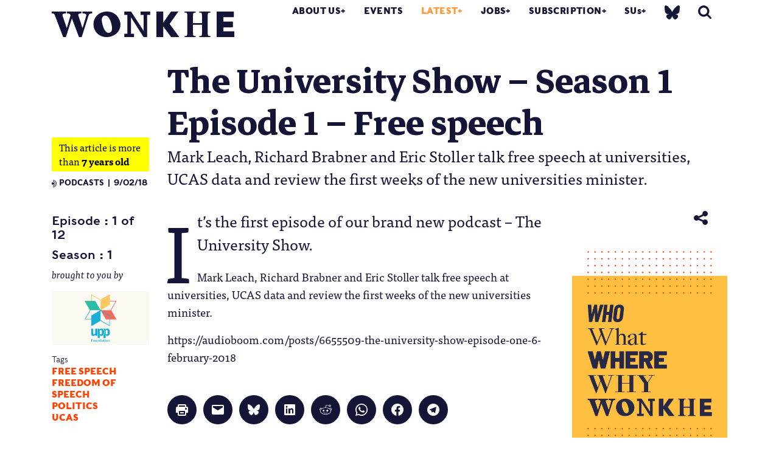

--- FILE ---
content_type: text/html; charset=UTF-8
request_url: https://wonkhe.com/blogs/the-university-show-season-1-episode-1/
body_size: 16934
content:

<!doctype html>
<html lang="en-GB">
  <head>
  <meta charset="utf-8">
  <meta http-equiv="x-ua-compatible" content="ie=edge">
  <meta name="viewport" content="width=device-width, initial-scale=1">
  <meta name='robots' content='index, follow, max-image-preview:large, max-snippet:-1, max-video-preview:-1' />

	<!-- This site is optimized with the Yoast SEO Premium plugin v25.0 (Yoast SEO v25.0) - https://yoast.com/wordpress/plugins/seo/ -->
	<title>The University Show - Season 1 Episode 1 - Free speech | Wonkhe</title>
	<meta name="description" content="Mark Leach, Richard Brabner and Eric Stoller talk free speech at universities, UCAS data and review the first weeks of the new universities minister." />
	<link rel="canonical" href="https://wonkhe.com/blogs/the-university-show-season-1-episode-1/" />
	<meta property="og:locale" content="en_GB" />
	<meta property="og:type" content="article" />
	<meta property="og:title" content="The University Show - Season 1 Episode 1 - Free speech" />
	<meta property="og:description" content="Mark Leach, Richard Brabner and Eric Stoller talk free speech at universities, UCAS data and review the first weeks of the new universities minister." />
	<meta property="og:url" content="https://wonkhe.com/blogs/the-university-show-season-1-episode-1/" />
	<meta property="og:site_name" content="Wonkhe" />
	<meta property="article:modified_time" content="2021-01-31T17:51:31+00:00" />
	<meta property="og:image" content="https://i0.wp.com/wonkhe.com/wp-content/wonkhe-uploads/2018/02/podcast-graphic-templates.jpg?fit=2200%2C1463&ssl=1" />
	<meta property="og:image:width" content="2200" />
	<meta property="og:image:height" content="1463" />
	<meta property="og:image:type" content="image/jpeg" />
	<meta name="twitter:card" content="summary_large_image" />
	<meta name="twitter:site" content="@Wonkhe" />
	<script type="application/ld+json" class="yoast-schema-graph">{"@context":"https://schema.org","@graph":[{"@type":"WebPage","@id":"https://wonkhe.com/blogs/the-university-show-season-1-episode-1/","url":"https://wonkhe.com/blogs/the-university-show-season-1-episode-1/","name":"The University Show - Season 1 Episode 1 - Free speech | Wonkhe","isPartOf":{"@id":"https://wonkhe.com/#website"},"primaryImageOfPage":{"@id":"https://wonkhe.com/blogs/the-university-show-season-1-episode-1/#primaryimage"},"image":{"@id":"https://wonkhe.com/blogs/the-university-show-season-1-episode-1/#primaryimage"},"thumbnailUrl":"https://wonkhe.com/wp-content/wonkhe-uploads/2018/02/podcast-graphic-templates.jpg","datePublished":"2018-02-09T06:30:24+00:00","dateModified":"2021-01-31T17:51:31+00:00","description":"Mark Leach, Richard Brabner and Eric Stoller talk free speech at universities, UCAS data and review the first weeks of the new universities minister.","breadcrumb":{"@id":"https://wonkhe.com/blogs/the-university-show-season-1-episode-1/#breadcrumb"},"inLanguage":"en-GB","potentialAction":[{"@type":"ReadAction","target":["https://wonkhe.com/blogs/the-university-show-season-1-episode-1/"]}]},{"@type":"ImageObject","inLanguage":"en-GB","@id":"https://wonkhe.com/blogs/the-university-show-season-1-episode-1/#primaryimage","url":"https://wonkhe.com/wp-content/wonkhe-uploads/2018/02/podcast-graphic-templates.jpg","contentUrl":"https://wonkhe.com/wp-content/wonkhe-uploads/2018/02/podcast-graphic-templates.jpg","width":2200,"height":1463},{"@type":"BreadcrumbList","@id":"https://wonkhe.com/blogs/the-university-show-season-1-episode-1/#breadcrumb","itemListElement":[{"@type":"ListItem","position":1,"name":"Home","item":"https://wonkhe.com/"},{"@type":"ListItem","position":2,"name":"Blogs","item":"https://wonkhe.com/blogs/"},{"@type":"ListItem","position":3,"name":"The University Show &#8211; Season 1 Episode 1 &#8211; Free speech"}]},{"@type":"WebSite","@id":"https://wonkhe.com/#website","url":"https://wonkhe.com/","name":"Wonkhe","description":"Home of the higher education debate","publisher":{"@id":"https://wonkhe.com/#organization"},"potentialAction":[{"@type":"SearchAction","target":{"@type":"EntryPoint","urlTemplate":"https://wonkhe.com/?s={search_term_string}"},"query-input":{"@type":"PropertyValueSpecification","valueRequired":true,"valueName":"search_term_string"}}],"inLanguage":"en-GB"},{"@type":"Organization","@id":"https://wonkhe.com/#organization","name":"Wonkhe LTD","url":"https://wonkhe.com/","logo":{"@type":"ImageObject","inLanguage":"en-GB","@id":"https://wonkhe.com/#/schema/logo/image/","url":"https://wonkhe.com/wp-content/wonkhe-uploads/2024/08/5N62K92G_400x400.jpg","contentUrl":"https://wonkhe.com/wp-content/wonkhe-uploads/2024/08/5N62K92G_400x400.jpg","width":400,"height":400,"caption":"Wonkhe LTD"},"image":{"@id":"https://wonkhe.com/#/schema/logo/image/"},"sameAs":["https://x.com/Wonkhe","https://www.threads.net/@wonkhe_","https://bsky.app/profile/wonkhe.bsky.social"]}]}</script>
	<!-- / Yoast SEO Premium plugin. -->


<link rel="alternate" type="application/rss+xml" title="Wonkhe &raquo; Feed" href="https://wonkhe.com/feed/" />
<link rel="alternate" type="application/rss+xml" title="Wonkhe &raquo; Comments Feed" href="https://wonkhe.com/comments/feed/" />
<link rel="alternate" type="application/rss+xml" title="Wonkhe &raquo; The University Show &#8211; Season 1 Episode 1 &#8211; Free speech Comments Feed" href="https://wonkhe.com/blogs/the-university-show-season-1-episode-1/feed/" />
<link rel='stylesheet' id='wp-block-library-css' href='https://wonkhe.com/wp-includes/css/dist/block-library/style.min.css?ver=6.6.4' type='text/css' media='all' />
<link rel='stylesheet' id='wp-components-css' href='https://wonkhe.com/wp-includes/css/dist/components/style.min.css?ver=6.6.4' type='text/css' media='all' />
<link rel='stylesheet' id='wp-preferences-css' href='https://wonkhe.com/wp-includes/css/dist/preferences/style.min.css?ver=6.6.4' type='text/css' media='all' />
<link rel='stylesheet' id='wp-block-editor-css' href='https://wonkhe.com/wp-includes/css/dist/block-editor/style.min.css?ver=6.6.4' type='text/css' media='all' />
<link rel='stylesheet' id='wp-reusable-blocks-css' href='https://wonkhe.com/wp-includes/css/dist/reusable-blocks/style.min.css?ver=6.6.4' type='text/css' media='all' />
<link rel='stylesheet' id='wp-patterns-css' href='https://wonkhe.com/wp-includes/css/dist/patterns/style.min.css?ver=6.6.4' type='text/css' media='all' />
<link rel='stylesheet' id='wp-editor-css' href='https://wonkhe.com/wp-includes/css/dist/editor/style.min.css?ver=6.6.4' type='text/css' media='all' />
<link rel='stylesheet' id='block-robo-gallery-style-css-css' href='https://wonkhe.com/wp-content/plugins/robo-gallery/includes/extensions/block/dist/blocks.style.build.css?ver=5.0.6' type='text/css' media='all' />
<style id='classic-theme-styles-inline-css' type='text/css'>
/*! This file is auto-generated */
.wp-block-button__link{color:#fff;background-color:#32373c;border-radius:9999px;box-shadow:none;text-decoration:none;padding:calc(.667em + 2px) calc(1.333em + 2px);font-size:1.125em}.wp-block-file__button{background:#32373c;color:#fff;text-decoration:none}
</style>
<style id='global-styles-inline-css' type='text/css'>
:root{--wp--preset--aspect-ratio--square: 1;--wp--preset--aspect-ratio--4-3: 4/3;--wp--preset--aspect-ratio--3-4: 3/4;--wp--preset--aspect-ratio--3-2: 3/2;--wp--preset--aspect-ratio--2-3: 2/3;--wp--preset--aspect-ratio--16-9: 16/9;--wp--preset--aspect-ratio--9-16: 9/16;--wp--preset--color--black: #000000;--wp--preset--color--cyan-bluish-gray: #abb8c3;--wp--preset--color--white: #ffffff;--wp--preset--color--pale-pink: #f78da7;--wp--preset--color--vivid-red: #cf2e2e;--wp--preset--color--luminous-vivid-orange: #ff6900;--wp--preset--color--luminous-vivid-amber: #fcb900;--wp--preset--color--light-green-cyan: #7bdcb5;--wp--preset--color--vivid-green-cyan: #00d084;--wp--preset--color--pale-cyan-blue: #8ed1fc;--wp--preset--color--vivid-cyan-blue: #0693e3;--wp--preset--color--vivid-purple: #9b51e0;--wp--preset--gradient--vivid-cyan-blue-to-vivid-purple: linear-gradient(135deg,rgba(6,147,227,1) 0%,rgb(155,81,224) 100%);--wp--preset--gradient--light-green-cyan-to-vivid-green-cyan: linear-gradient(135deg,rgb(122,220,180) 0%,rgb(0,208,130) 100%);--wp--preset--gradient--luminous-vivid-amber-to-luminous-vivid-orange: linear-gradient(135deg,rgba(252,185,0,1) 0%,rgba(255,105,0,1) 100%);--wp--preset--gradient--luminous-vivid-orange-to-vivid-red: linear-gradient(135deg,rgba(255,105,0,1) 0%,rgb(207,46,46) 100%);--wp--preset--gradient--very-light-gray-to-cyan-bluish-gray: linear-gradient(135deg,rgb(238,238,238) 0%,rgb(169,184,195) 100%);--wp--preset--gradient--cool-to-warm-spectrum: linear-gradient(135deg,rgb(74,234,220) 0%,rgb(151,120,209) 20%,rgb(207,42,186) 40%,rgb(238,44,130) 60%,rgb(251,105,98) 80%,rgb(254,248,76) 100%);--wp--preset--gradient--blush-light-purple: linear-gradient(135deg,rgb(255,206,236) 0%,rgb(152,150,240) 100%);--wp--preset--gradient--blush-bordeaux: linear-gradient(135deg,rgb(254,205,165) 0%,rgb(254,45,45) 50%,rgb(107,0,62) 100%);--wp--preset--gradient--luminous-dusk: linear-gradient(135deg,rgb(255,203,112) 0%,rgb(199,81,192) 50%,rgb(65,88,208) 100%);--wp--preset--gradient--pale-ocean: linear-gradient(135deg,rgb(255,245,203) 0%,rgb(182,227,212) 50%,rgb(51,167,181) 100%);--wp--preset--gradient--electric-grass: linear-gradient(135deg,rgb(202,248,128) 0%,rgb(113,206,126) 100%);--wp--preset--gradient--midnight: linear-gradient(135deg,rgb(2,3,129) 0%,rgb(40,116,252) 100%);--wp--preset--font-size--small: 13px;--wp--preset--font-size--medium: 20px;--wp--preset--font-size--large: 36px;--wp--preset--font-size--x-large: 42px;--wp--preset--spacing--20: 0.44rem;--wp--preset--spacing--30: 0.67rem;--wp--preset--spacing--40: 1rem;--wp--preset--spacing--50: 1.5rem;--wp--preset--spacing--60: 2.25rem;--wp--preset--spacing--70: 3.38rem;--wp--preset--spacing--80: 5.06rem;--wp--preset--shadow--natural: 6px 6px 9px rgba(0, 0, 0, 0.2);--wp--preset--shadow--deep: 12px 12px 50px rgba(0, 0, 0, 0.4);--wp--preset--shadow--sharp: 6px 6px 0px rgba(0, 0, 0, 0.2);--wp--preset--shadow--outlined: 6px 6px 0px -3px rgba(255, 255, 255, 1), 6px 6px rgba(0, 0, 0, 1);--wp--preset--shadow--crisp: 6px 6px 0px rgba(0, 0, 0, 1);}:where(.is-layout-flex){gap: 0.5em;}:where(.is-layout-grid){gap: 0.5em;}body .is-layout-flex{display: flex;}.is-layout-flex{flex-wrap: wrap;align-items: center;}.is-layout-flex > :is(*, div){margin: 0;}body .is-layout-grid{display: grid;}.is-layout-grid > :is(*, div){margin: 0;}:where(.wp-block-columns.is-layout-flex){gap: 2em;}:where(.wp-block-columns.is-layout-grid){gap: 2em;}:where(.wp-block-post-template.is-layout-flex){gap: 1.25em;}:where(.wp-block-post-template.is-layout-grid){gap: 1.25em;}.has-black-color{color: var(--wp--preset--color--black) !important;}.has-cyan-bluish-gray-color{color: var(--wp--preset--color--cyan-bluish-gray) !important;}.has-white-color{color: var(--wp--preset--color--white) !important;}.has-pale-pink-color{color: var(--wp--preset--color--pale-pink) !important;}.has-vivid-red-color{color: var(--wp--preset--color--vivid-red) !important;}.has-luminous-vivid-orange-color{color: var(--wp--preset--color--luminous-vivid-orange) !important;}.has-luminous-vivid-amber-color{color: var(--wp--preset--color--luminous-vivid-amber) !important;}.has-light-green-cyan-color{color: var(--wp--preset--color--light-green-cyan) !important;}.has-vivid-green-cyan-color{color: var(--wp--preset--color--vivid-green-cyan) !important;}.has-pale-cyan-blue-color{color: var(--wp--preset--color--pale-cyan-blue) !important;}.has-vivid-cyan-blue-color{color: var(--wp--preset--color--vivid-cyan-blue) !important;}.has-vivid-purple-color{color: var(--wp--preset--color--vivid-purple) !important;}.has-black-background-color{background-color: var(--wp--preset--color--black) !important;}.has-cyan-bluish-gray-background-color{background-color: var(--wp--preset--color--cyan-bluish-gray) !important;}.has-white-background-color{background-color: var(--wp--preset--color--white) !important;}.has-pale-pink-background-color{background-color: var(--wp--preset--color--pale-pink) !important;}.has-vivid-red-background-color{background-color: var(--wp--preset--color--vivid-red) !important;}.has-luminous-vivid-orange-background-color{background-color: var(--wp--preset--color--luminous-vivid-orange) !important;}.has-luminous-vivid-amber-background-color{background-color: var(--wp--preset--color--luminous-vivid-amber) !important;}.has-light-green-cyan-background-color{background-color: var(--wp--preset--color--light-green-cyan) !important;}.has-vivid-green-cyan-background-color{background-color: var(--wp--preset--color--vivid-green-cyan) !important;}.has-pale-cyan-blue-background-color{background-color: var(--wp--preset--color--pale-cyan-blue) !important;}.has-vivid-cyan-blue-background-color{background-color: var(--wp--preset--color--vivid-cyan-blue) !important;}.has-vivid-purple-background-color{background-color: var(--wp--preset--color--vivid-purple) !important;}.has-black-border-color{border-color: var(--wp--preset--color--black) !important;}.has-cyan-bluish-gray-border-color{border-color: var(--wp--preset--color--cyan-bluish-gray) !important;}.has-white-border-color{border-color: var(--wp--preset--color--white) !important;}.has-pale-pink-border-color{border-color: var(--wp--preset--color--pale-pink) !important;}.has-vivid-red-border-color{border-color: var(--wp--preset--color--vivid-red) !important;}.has-luminous-vivid-orange-border-color{border-color: var(--wp--preset--color--luminous-vivid-orange) !important;}.has-luminous-vivid-amber-border-color{border-color: var(--wp--preset--color--luminous-vivid-amber) !important;}.has-light-green-cyan-border-color{border-color: var(--wp--preset--color--light-green-cyan) !important;}.has-vivid-green-cyan-border-color{border-color: var(--wp--preset--color--vivid-green-cyan) !important;}.has-pale-cyan-blue-border-color{border-color: var(--wp--preset--color--pale-cyan-blue) !important;}.has-vivid-cyan-blue-border-color{border-color: var(--wp--preset--color--vivid-cyan-blue) !important;}.has-vivid-purple-border-color{border-color: var(--wp--preset--color--vivid-purple) !important;}.has-vivid-cyan-blue-to-vivid-purple-gradient-background{background: var(--wp--preset--gradient--vivid-cyan-blue-to-vivid-purple) !important;}.has-light-green-cyan-to-vivid-green-cyan-gradient-background{background: var(--wp--preset--gradient--light-green-cyan-to-vivid-green-cyan) !important;}.has-luminous-vivid-amber-to-luminous-vivid-orange-gradient-background{background: var(--wp--preset--gradient--luminous-vivid-amber-to-luminous-vivid-orange) !important;}.has-luminous-vivid-orange-to-vivid-red-gradient-background{background: var(--wp--preset--gradient--luminous-vivid-orange-to-vivid-red) !important;}.has-very-light-gray-to-cyan-bluish-gray-gradient-background{background: var(--wp--preset--gradient--very-light-gray-to-cyan-bluish-gray) !important;}.has-cool-to-warm-spectrum-gradient-background{background: var(--wp--preset--gradient--cool-to-warm-spectrum) !important;}.has-blush-light-purple-gradient-background{background: var(--wp--preset--gradient--blush-light-purple) !important;}.has-blush-bordeaux-gradient-background{background: var(--wp--preset--gradient--blush-bordeaux) !important;}.has-luminous-dusk-gradient-background{background: var(--wp--preset--gradient--luminous-dusk) !important;}.has-pale-ocean-gradient-background{background: var(--wp--preset--gradient--pale-ocean) !important;}.has-electric-grass-gradient-background{background: var(--wp--preset--gradient--electric-grass) !important;}.has-midnight-gradient-background{background: var(--wp--preset--gradient--midnight) !important;}.has-small-font-size{font-size: var(--wp--preset--font-size--small) !important;}.has-medium-font-size{font-size: var(--wp--preset--font-size--medium) !important;}.has-large-font-size{font-size: var(--wp--preset--font-size--large) !important;}.has-x-large-font-size{font-size: var(--wp--preset--font-size--x-large) !important;}
:where(.wp-block-post-template.is-layout-flex){gap: 1.25em;}:where(.wp-block-post-template.is-layout-grid){gap: 1.25em;}
:where(.wp-block-columns.is-layout-flex){gap: 2em;}:where(.wp-block-columns.is-layout-grid){gap: 2em;}
:root :where(.wp-block-pullquote){font-size: 1.5em;line-height: 1.6;}
</style>
<link rel='stylesheet' id='wp-job-manager-job-listings-css' href='https://wonkhe.com/wp-content/plugins/wp-job-manager/assets/dist/css/job-listings.css?ver=598383a28ac5f9f156e4' type='text/css' media='all' />
<link rel='stylesheet' id='passster-public-css' href='https://wonkhe.com/wp-content/plugins/content-protector-premium/assets/public/passster-public.min.css?ver=4.2.17' type='text/css' media='all' />
<link rel='stylesheet' id='tablepress-default-css' href='https://wonkhe.com/wp-content/plugins/tablepress/css/build/default.css?ver=3.2.5' type='text/css' media='all' />
<link rel='stylesheet' id='sage/css-css' href='https://wonkhe.com/wp-content/themes/wonkhe2-prism/dist/styles/main-bbc5daf15b.css' type='text/css' media='all' />
<link rel='stylesheet' id='tooltipster-style-css' href='https://wonkhe.com/wp-content/themes/wonkhe2-prism/assets/styles/tooltipster.bundle.min.css?ver=1746115516' type='text/css' media='all' />
<link rel='stylesheet' id='additional-style-css' href='https://wonkhe.com/wp-content/themes/wonkhe2-prism/assets/styles/additional.css?ver=1746115516' type='text/css' media='all' />
<link rel='stylesheet' id='additional-style-social-css' href='https://wonkhe.com/wp-content/themes/wonkhe2-prism/dist/styles/social-logos.min.css?ver=1753959311' type='text/css' media='all' />
<script type="text/javascript" src="https://wonkhe.com/wp-content/plugins/wp-retina-2x-pro/js/picturefill.min.js?ver=3.0.2" id="picturefill-js"></script>
<script type="text/javascript" src="https://wonkhe.com/wp-content/plugins/wp-retina-2x-pro/js/lazysizes.min.js?ver=5.1.0" id="lazysizes-js"></script>
<script type="text/javascript" src="https://ajax.googleapis.com/ajax/libs/jquery/2.1.4/jquery.min.js?ver=2.1.4" id="jquery-js"></script>
<script type="text/javascript" src="https://wonkhe.com/wp-content/plugins/content-protector-premium/assets/public/cookie.js?ver=6.6.4" id="passster-cookie-js"></script>
<script type="text/javascript" id="passster-public-js-extra">
/* <![CDATA[ */
var ps_ajax = {"ajax_url":"https:\/\/wonkhe.com\/wp-admin\/admin-ajax.php","nonce":"ff19bef0cf","hash_nonce":"89a94f0e0d","logout_nonce":"867afbaf6e","post_id":"70856","shortcodes":{"[passster-logout]":"        <p>\n            <button id=\"ps-logout\" class=\"wp-element-button\">Logout<\/button>\n        <\/p>\n\t\t"},"permalink":"https:\/\/wonkhe.com\/blogs\/the-university-show-season-1-episode-1\/","cookie_duration_unit":"days","cookie_duration":"30","disable_cookie":"","unlock_mode":"1"};
/* ]]> */
</script>
<script type="text/javascript" src="https://wonkhe.com/wp-content/plugins/content-protector-premium/assets/public/passster-public.min.js?ver=4.2.17" id="passster-public-js"></script>
<script type="text/javascript" src="https://wonkhe.com/wp-content/plugins/content-protector-premium/assets/public/password-typing.js?ver=4.2.17" id="password-typing-js"></script>
<script type="text/javascript" src="https://maps.googleapis.com/maps/api/js?key=AIzaSyAkjwyMUqGTPhOrbSM9HSF-ZJtEdWNqgaI&amp;ver=6.6.4" id="gmap-js"></script>
<link rel="https://api.w.org/" href="https://wonkhe.com/wp-json/" /><link rel="alternate" title="JSON" type="application/json" href="https://wonkhe.com/wp-json/wp/v2/blogs/70856" /><link rel="EditURI" type="application/rsd+xml" title="RSD" href="https://wonkhe.com/xmlrpc.php?rsd" />
<meta name="generator" content="WordPress 6.6.4" />
<link rel='shortlink' href='https://wonkhe.com/?p=70856' />
<link rel="alternate" title="oEmbed (JSON)" type="application/json+oembed" href="https://wonkhe.com/wp-json/oembed/1.0/embed?url=https%3A%2F%2Fwonkhe.com%2Fblogs%2Fthe-university-show-season-1-episode-1%2F" />
<link rel="alternate" title="oEmbed (XML)" type="text/xml+oembed" href="https://wonkhe.com/wp-json/oembed/1.0/embed?url=https%3A%2F%2Fwonkhe.com%2Fblogs%2Fthe-university-show-season-1-episode-1%2F&#038;format=xml" />
        <style>
            .passster-form {
                max-width: 800px !important;
             margin: 0 auto !important;
                        }

            .passster-form > form {
                background: #FAFAFA;
                padding: 20px 20px 20px 20px;
                margin: 0px 0px 0px 0px;
                border-radius: 0px;
            }

            .passster-form .ps-form-headline {
                font-size: 24px;
                font-weight: 500;
                color: #ff4b00;
            }

            .passster-form p {
                font-size: 16px;
                font-weight: 300;
                color: #000;
            }

            .passster-submit, .passster-submit-recaptcha,
			.passster-submit, .passster-submit-turnstile {
                background: #ff4b00;
                padding: 10px 10px 10px 10px;
                margin: 0px 0px 0px 0px;
                border-radius: 0px;
                font-size: 24px;
                font-weight: 400;
                color: #fff;
            }

            .passster-submit:hover, .passster-submit-recaptcha:hover,
            .passster-submit:hover, .passster-submit-turnstile:hover {
                background: #000;
                color: #fff;
            }
        </style>
		<style type="text/css">.recentcomments a{display:inline !important;padding:0 !important;margin:0 !important;}</style>
<!--   <script src="https://use.typekit.net/wml5zgd.js"></script>
<script>try{Typekit.load({ async: true });}catch(e){}</script> -->

<!-- <link rel="stylesheet" href="https://use.typekit.net/wml5zgd.css"> -->

<!-- wonkhe rebrand 2019 -->
<link rel="stylesheet" href="https://use.typekit.net/fcr3ucw.css">
<link href="https://fonts.googleapis.com/css?family=Markazi+Text:400,500,600,700" rel="stylesheet">
<!-- Print style -->
<link rel="stylesheet" type="text/css" media="print" href="https://wonkhe.com/wp-content/themes/wonkhe2-prism/assets/styles/print.css" />
<script type="text/javascript">
var ajaxurl = 'https://wonkhe.com/wp-admin/admin-ajax.php';
</script>
<meta name="theme-color" content="#141437"/>
<!-- Global site tag (gtag.js) - Google Analytics -->
<script async src="https://www.googletagmanager.com/gtag/js?id=UA-21101141-1"></script>
<script>
  window.dataLayer = window.dataLayer || [];
  function gtag(){dataLayer.push(arguments);}
  gtag('js', new Date());

  gtag('config', 'UA-21101141-1');
</script>

<!-- Google Tag Manager -->
<script>(function(w,d,s,l,i){w[l]=w[l]||[];w[l].push({'gtm.start':
new Date().getTime(),event:'gtm.js'});var f=d.getElementsByTagName(s)[0],
j=d.createElement(s),dl=l!='dataLayer'?'&l='+l:'';j.async=true;j.src=
'https://www.googletagmanager.com/gtm.js?id='+i+dl;f.parentNode.insertBefore(j,f);
})(window,document,'script','dataLayer','GTM-NJWZT9H');</script>
<!-- End Google Tag Manager -->



  <link rel="apple-touch-icon" sizes="180x180" href="/wp-content/themes/wonkhe2-theme/dist/images/icons/apple-touch-icon.png">
<link rel="icon" type="image/png" sizes="32x32" href="/wp-content/themes/wonkhe2-theme/dist/images/icons/favicon-32x32.png">
<link rel="icon" type="image/png" sizes="16x16" href="/wp-content/themes/wonkhe2-theme/dist/images/icons/favicon-16x16.png">
<link rel="manifest" href="/wp-content/themes/wonkhe2-theme/dist/images/icons/site.webmanifest">
<link rel="mask-icon" href="/wp-content/themes/wonkhe2-theme/dist/images/icons/safari-pinned-tab.svg" color="#5bbad5">
<link rel="shortcut icon" href="/wp-content/themes/wonkhe2-theme/dist/images/icons/favicon.ico">
<meta name="msapplication-TileColor" content="#da532c">
<meta name="msapplication-config" content="/wp-content/themes/wonkhe2-theme/dist/images/icons/browserconfig.xml">
<meta name="theme-color" content="#ffffff">

<!-- font testing -->
<!-- Bitter -->
<!-- <link href="https://fonts.googleapis.com/css?family=Bitter:400,400i,700" rel="stylesheet"> -->

</head>
    <body class="blogs-template-default single single-blogs postid-70856 the-university-show-season-1-episode-1 the-university-show-season-1-episode-1_color_styles off research-themes-podcasts nav-orange wonkhe-2-prism-edition" data-js-theme="">
    <!-- Google Tag Manager (noscript) -->
<noscript><iframe src="https://www.googletagmanager.com/ns.html?id=GTM-NJWZT9H"
height="0" width="0" style="display:none;visibility:hidden"></iframe></noscript>

<!-- End Google Tag Manager (noscript) -->

    <!--[if IE]>
      <div class="alert alert-warning">
        You are using an <strong>outdated</strong> browser. Please <a href="http://browsehappy.com/">upgrade your browser</a> to improve your experience.      </div>
    <![endif]-->
    
<header class="banner header__fixed  ">
    <div class="container">
        <div class="banner__inner">
            <div class="header-graphic">

            </div>
                            <a class="brand py-2" href="https://wonkhe.com/">
                                        <svg enable-background="new 0 0 517.9 72.5" viewBox="0 0 517.9 72.5" xmlns="http://www.w3.org/2000/svg"><path d="m517.6 56.2c.2 0 .3.1.3.3v15.6c0 .2-.1.3-.3.3h-49.2c-.2 0-.3-.1-.3-.3v-71.8c0-.2.1-.3.3-.3h47.9c.2 0 .3.1.3.3v15.3c0 .2-.1.3-.3.3l-29.3.2v12.2l26.6.3c.2 0 .3.1.3.3v15.4c0 .2-.1.3-.3.3l-26.7.4v11.2zm-360.7-56.2c-21.7 0-38.5 14.9-38.5 36 0 21.2 16.3 36.5 37.3 36.5 20.3 0 39.2-14.1 39.2-35.5-.1-12.8-10.6-37-38-37zm4.2 60.6c-12.3 0-19.2-27.3-19.2-37 0-5.6 3.2-12.2 9.6-12.2 13.4 0 19.6 26.6 19.6 37-.1 6.2-3 12.2-10 12.2zm215.9 8.9h2.7c4.9 0 5-2.7 5-15.8v-35c0-13-.1-15.8-5.1-15.8h-2.6v-2.9h31.4v3h-2.6c-5 0-5.1 2.7-5.1 15.8v13.8h25.7v-13.8c0-13-.1-15.8-5.1-15.8h-2.6v-3h31.4v3h-2.6c-5 0-5.1 2.7-5.1 15.8v35c0 13 .1 15.8 5 15.8h2.7v3h-31.4v-3h2.6c5 0 5.1-2.7 5.1-15.8v-16.1h-25.7v16.1c0 13 .1 15.8 5.1 15.8h2.6v3h-31.4zm-262.1-69.5v5.3c-6.6.3-9 1.3-10.7 6.7l-19.2 60.5h-7.7l-20.2-52.9-17 52.9h-7.7l-23.1-60.5c-2.1-5.8-2.6-6.4-9.3-6.7v-5.3c12.9.3 27.1.3 40.7 0v5.3c-7.2.1-11.7.9-9.9 6.7l11.8 35.2 10.8-36.9c-2-4.3-3.8-4.8-10.2-4.9v-5.4c13.6.3 28.1.3 41 0v5.3c-6.6.1-10.5.9-8.5 6.7l11.7 35.2 10.3-35.2c1.5-5.4-4-6.6-10.7-6.7v-5.3c9.4.3 18.6.3 27.9 0zm182.2 72.2v-71.9c0-.2.1-.3.3-.3h18.6c.2 0 .3.1.3.3v31.2l21.8-31.3c0-.1.2-.2.4-.2h20.3c.3 0 .4.2.2.5l-24.7 34.5 27.4 37c.3.3.1.5-.2.5h-22.5c-.2 0-.3-.1-.4-.2l-22.2-29.9v29.8c0 .2-.1.3-.3.3h-18.6c-.3 0-.4-.1-.4-.3zm-63.8-9.4v9.7h-27.4v-9.7h8.5v-53.3h-8.5v-9.5h19.2l35.4 54.5v-45h-8.6v-9.5h27.4v9.5h-8.5v63h-10.3l-35.8-56.3v46.6z" fill="#141437"/></svg>                                    </a>
            
            <nav class="nav-primary">
                <div class="menu-primary-navigation-container"><ul id="menu-primary-navigation" class="nav">
                                    <li class="menu-item menu-item-type-post_type menu-item-object-page menu-item-has-children menu-item-13101"><a href="https://wonkhe.com/about-us/">About Us</a>
<ul class="sub-menu">
	<li class="menu-item menu-item-type-custom menu-item-object-custom menu-item-80044"><a href="https://wonkhe.com/about-us/">About Wonkhe</a></li>
	<li class="menu-item menu-item-type-custom menu-item-object-custom menu-item-135144"><a href="https://wonkhe.com/subscription/">Our subscriptions</a></li>
	<li class="menu-item menu-item-type-post_type menu-item-object-page menu-item-40770"><a href="https://wonkhe.com/people/">People</a></li>
	<li class="menu-item menu-item-type-post_type menu-item-object-page menu-item-41667"><a href="https://wonkhe.com/partners/">Our partners</a></li>
	<li class="menu-item menu-item-type-custom menu-item-object-custom menu-item-115227"><a href="https://wonkhe.com/write-for-wonkhe/">Pitch an article</a></li>
	<li class="menu-item menu-item-type-post_type menu-item-object-page menu-item-40771"><a href="https://wonkhe.com/contact-us/">Contact Us</a></li>
</ul>
</li>
<li class="menu-item menu-item-type-post_type menu-item-object-page menu-item-14759"><a href="https://wonkhe.com/events/">Events</a></li>
<li class="menu-item menu-item-type-custom menu-item-object-custom menu-item-has-children menu-item-13223 current-menu-item"><a href="/blogs">Latest</a>
<ul class="sub-menu">
	<li class="menu-item menu-item-type-post_type menu-item-object-page menu-item-41342"><a href="/blogs">Explore the whole archive</a></li>
	<li class="menu-item menu-item-type-post_type menu-item-object-page menu-item-71357"><a href="https://wonkhe.com/blog-themes/podcasts/">Podcasts</a></li>
	<li class="menu-item menu-item-type-post_type menu-item-object-page menu-item-42345"><a href="https://wonkhe.com/blog-themes/data/">Data</a></li>
	<li class="menu-item menu-item-type-post_type menu-item-object-page menu-item-126751"><a href="https://wonkhe.com/blog-themes/research/">Wonkhe research</a></li>
	<li class="menu-item menu-item-type-post_type menu-item-object-page menu-item-42350"><a href="https://wonkhe.com/blog-themes/long-read/">Long reads</a></li>
	<li class="menu-item menu-item-type-post_type menu-item-object-page menu-item-42351"><a href="https://wonkhe.com/blog-themes/analysis-2/">Analysis</a></li>
	<li class="menu-item menu-item-type-post_type menu-item-object-page menu-item-42352"><a href="https://wonkhe.com/blog-themes/comment/">Comment</a></li>
	<li class="menu-item menu-item-type-post_type menu-item-object-page menu-item-120898"><a href="https://wonkhe.com/blog-themes/wonk-corner">Wonk Corner</a></li>
</ul>
</li>
<li class="menu-item menu-item-type-post_type menu-item-object-page menu-item-has-children menu-item-13224"><a href="https://wonkhe.com/jobs/">Jobs</a>
<ul class="sub-menu">
	<li class="menu-item menu-item-type-post_type menu-item-object-page menu-item-41358"><a href="https://wonkhe.com/jobs/">Live jobs</a></li>
	<li class="menu-item menu-item-type-post_type menu-item-object-page menu-item-41359"><a href="https://wonkhe.com/jobs/job-advertising/">Jobs posting &#038; prices</a></li>
</ul>
</li>
<li class="menu-item menu-item-type-custom menu-item-object-custom menu-item-has-children menu-item-41726"><a href="https://wonkhe.com/subscription/">Subscription</a>
<ul class="sub-menu">
	<li class="menu-item menu-item-type-post_type menu-item-object-page menu-item-135133"><a href="https://wonkhe.com/subscription/briefing-signups/">Briefings sign up</a></li>
	<li class="menu-item menu-item-type-custom menu-item-object-custom menu-item-135145"><a href="https://wonkhe.com/subscription/">Subscription services</a></li>
	<li class="menu-item menu-item-type-custom menu-item-object-custom menu-item-171640"><a href="https://wonkhe.com/subcheck/">Check my sub status</a></li>
	<li class="menu-item menu-item-type-custom menu-item-object-custom menu-item-136533"><a href="https://wonkhe.com/subscriptions/wonkhe-daily/">Daily Briefing</a></li>
	<li class="menu-item menu-item-type-post_type menu-item-object-page menu-item-174147"><a href="https://wonkhe.com/subscriptions/he-influence/">HE Influence</a></li>
	<li class="menu-item menu-item-type-post_type menu-item-object-page menu-item-135132"><a href="https://wonkhe.com/subscription/sus/">Wonkhe SUs</a></li>
	<li class="menu-item menu-item-type-custom menu-item-object-custom menu-item-90229"><a href="/subscriptions/policy-update/">Policy Update</a></li>
</ul>
</li>
<li class="menu-item menu-item-type-custom menu-item-object-custom menu-item-has-children menu-item-102657"><a href="/students-union-home/">SUs</a>
<ul class="sub-menu">
	<li class="menu-item menu-item-type-post_type menu-item-object-page menu-item-103347"><a href="https://wonkhe.com/students-union-home/">SUs HOME</a></li>
	<li class="menu-item menu-item-type-post_type menu-item-object-page menu-item-103663"><a href="https://wonkhe.com/sus-login/">SUs LOGIN</a></li>
	<li class="menu-item menu-item-type-post_type menu-item-object-page menu-item-171708"><a href="https://wonkhe.com/wonkhe-sus-new-user-registration/">ADD NEW SUs USER</a></li>
	<li class="menu-item menu-item-type-post_type menu-item-object-page menu-item-120561"><a href="https://wonkhe.com/blogs-sus/wonkhe-briefings-for-sus/">EXPLAINERS INDEX</a></li>
	<li class="menu-item menu-item-type-post_type menu-item-object-page menu-item-136107"><a href="https://wonkhe.com/blogs-sus/webinar-archive/">WEBINARS INDEX</a></li>
	<li class="menu-item menu-item-type-post_type menu-item-object-page menu-item-136108"><a href="https://wonkhe.com/tag/changesu-archive/">LATEST SUs BLOGS</a></li>
	<li class="menu-item menu-item-type-post_type menu-item-object-page menu-item-148647"><a href="https://wonkhe.com/blogs-sus/students-union-strategies/">SU STRATEGIES</a></li>
</ul>
</li>

                                    <li class="menu-item d-none d-lg-block additonal-icon">
                                        <a href="https://bsky.app/profile/wonkhe.bsky.social" target="_blank"
                                            rel="noreferrer" aria-label="bsky">
                                            <svg class="w-[40px] h-autox" height="22.74" xmlns="http://www.w3.org/2000/svg" fill="none" viewBox="0 0 568 501"><title>Wonkhe Bluesky</title><path fill="currentColor" d="M123.121 33.664C188.241 82.553 258.281 181.68 284 234.873c25.719-53.192 95.759-152.32 160.879-201.21C491.866-1.611 568-28.906 568 57.947c0 17.346-9.945 145.713-15.778 166.555-20.275 72.453-94.155 90.933-159.875 79.748C507.222 323.8 536.444 388.56 473.333 453.32c-119.86 122.992-172.272-30.859-185.702-70.281-2.462-7.227-3.614-10.608-3.631-7.733-.017-2.875-1.169.506-3.631 7.733-13.43 39.422-65.842 193.273-185.702 70.281-63.111-64.76-33.89-129.52 80.986-149.071-65.72 11.185-139.6-7.295-159.875-79.748C9.945 203.659 0 75.291 0 57.946 0-28.906 76.135-1.612 123.121 33.664Z"></path></svg>
                                        </a>
                                    </li>
                                    <li class="menu-item d-none d-lg-block additonal-icon">
                                        <button class="header__search--icon" type="button" aria-label="search">
                                            <svg xmlns="http://www.w3.org/2000/svg" width="29.3" height="29.3" viewBox="0 0 29.3 29.3">
                                                <title>icon-search</title>
                                                <g class="Layer_2" data-name="Layer 2">
                                                    <g class="Layer_2-2" data-name="Layer 2">
                                                    <path class="icon-search" d="M28.735,25.967l-6.184-6.184-.206-.207.166-.24a12.058,12.058,0,0,0,2.173-6.994,12.191,12.191,0,0,0-.972-4.794A12.083,12.083,0,0,0,17.136.972a12.308,12.308,0,0,0-9.588,0A12.083,12.083,0,0,0,.972,7.548a12.308,12.308,0,0,0,0,9.588,12.083,12.083,0,0,0,6.576,6.576,12.191,12.191,0,0,0,4.794.972,12.058,12.058,0,0,0,6.994-2.173l.24-.166.207.206,6.184,6.166a1.8,1.8,0,0,0,1.375.583,1.957,1.957,0,0,0,1.393-3.333m-16.393-5.9A7.474,7.474,0,0,1,6.883,17.8a7.474,7.474,0,0,1-2.268-5.459A7.476,7.476,0,0,1,6.883,6.883a7.474,7.474,0,0,1,5.459-2.268A7.476,7.476,0,0,1,17.8,6.883a7.476,7.476,0,0,1,2.268,5.459A7.474,7.474,0,0,1,17.8,17.8a7.474,7.474,0,0,1-5.459,2.268" fill="#00aeef"></path>
                                                    </g>
                                                </g>
                                            </svg>
                                        </button>
                                    </li>
                                </ul></div>

            <div class="singlepage__title__block">
                <span class="the_title"></span>
            </div>
            </nav>
            <div class="social__block d-block d-xl-none">
                <ul class="social__block-list">

                    <li class="social__block-item social__block-item--twitter">
                        <a style="color:#141437;" href="https://bsky.app/profile/wonkhe.bsky.social" target="_blank" rel="noreferrer" aria-label="Twitter">
                            <svg class="w-[40px] h-autox" height="22.74" xmlns="http://www.w3.org/2000/svg" fill="none" viewBox="0 0 568 501"><title>Wonkhe Bluesky</title><path fill="currentColor" d="M123.121 33.664C188.241 82.553 258.281 181.68 284 234.873c25.719-53.192 95.759-152.32 160.879-201.21C491.866-1.611 568-28.906 568 57.947c0 17.346-9.945 145.713-15.778 166.555-20.275 72.453-94.155 90.933-159.875 79.748C507.222 323.8 536.444 388.56 473.333 453.32c-119.86 122.992-172.272-30.859-185.702-70.281-2.462-7.227-3.614-10.608-3.631-7.733-.017-2.875-1.169.506-3.631 7.733-13.43 39.422-65.842 193.273-185.702 70.281-63.111-64.76-33.89-129.52 80.986-149.071-65.72 11.185-139.6-7.295-159.875-79.748C9.945 203.659 0 75.291 0 57.946 0-28.906 76.135-1.612 123.121 33.664Z"></path></svg>
                        </a>
                    </li>

                    <li class="social__block-item">
                        <button class="header__search--icon" type="button" aria-label="search">
                            <svg xmlns="http://www.w3.org/2000/svg" width="29.3" height="29.3" viewBox="0 0 29.3 29.3">
  <title>icon-search</title>
  <g class="Layer_2" data-name="Layer 2">
    <g class="Layer_2-2" data-name="Layer 2">
      <path class="icon-search" d="M28.735,25.967l-6.184-6.184-.206-.207.166-.24a12.058,12.058,0,0,0,2.173-6.994,12.191,12.191,0,0,0-.972-4.794A12.083,12.083,0,0,0,17.136.972a12.308,12.308,0,0,0-9.588,0A12.083,12.083,0,0,0,.972,7.548a12.308,12.308,0,0,0,0,9.588,12.083,12.083,0,0,0,6.576,6.576,12.191,12.191,0,0,0,4.794.972,12.058,12.058,0,0,0,6.994-2.173l.24-.166.207.206,6.184,6.166a1.8,1.8,0,0,0,1.375.583,1.957,1.957,0,0,0,1.393-3.333m-16.393-5.9A7.474,7.474,0,0,1,6.883,17.8a7.474,7.474,0,0,1-2.268-5.459A7.476,7.476,0,0,1,6.883,6.883a7.474,7.474,0,0,1,5.459-2.268A7.476,7.476,0,0,1,17.8,6.883a7.476,7.476,0,0,1,2.268,5.459A7.474,7.474,0,0,1,17.8,17.8a7.474,7.474,0,0,1-5.459,2.268" fill="#00aeef"/>
    </g>
  </g>
</svg>
                        </button>
                    </li>
                    <li class="social__block-item menu-toggle">
                              <div class="menu-toggle-lines"><span class="icon-bar"></span><span class="icon-bar"></span><span class="icon-bar"></span><span class="icon-bar"></span></div>
                          </li>
                </ul>
            </div>

            <div class="single__social__block">
                <ul class="social__block-list">
                                        <li class="social__block-item social__block-item--donut"> <div class="ap-donut"></div></li>

                    
                    <li class="social__block-item">
                         <button class="header__search--icon" type="button">
                             <svg xmlns="http://www.w3.org/2000/svg" width="29.3" height="29.3" viewBox="0 0 29.3 29.3">
  <title>icon-search</title>
  <g class="Layer_2" data-name="Layer 2">
    <g class="Layer_2-2" data-name="Layer 2">
      <path class="icon-search" d="M28.735,25.967l-6.184-6.184-.206-.207.166-.24a12.058,12.058,0,0,0,2.173-6.994,12.191,12.191,0,0,0-.972-4.794A12.083,12.083,0,0,0,17.136.972a12.308,12.308,0,0,0-9.588,0A12.083,12.083,0,0,0,.972,7.548a12.308,12.308,0,0,0,0,9.588,12.083,12.083,0,0,0,6.576,6.576,12.191,12.191,0,0,0,4.794.972,12.058,12.058,0,0,0,6.994-2.173l.24-.166.207.206,6.184,6.166a1.8,1.8,0,0,0,1.375.583,1.957,1.957,0,0,0,1.393-3.333m-16.393-5.9A7.474,7.474,0,0,1,6.883,17.8a7.474,7.474,0,0,1-2.268-5.459A7.476,7.476,0,0,1,6.883,6.883a7.474,7.474,0,0,1,5.459-2.268A7.476,7.476,0,0,1,17.8,6.883a7.476,7.476,0,0,1,2.268,5.459A7.474,7.474,0,0,1,17.8,17.8a7.474,7.474,0,0,1-5.459,2.268" fill="#00aeef"/>
    </g>
  </g>
</svg>
                        </button>
                    </li>
                    <li class="social__block-item menu-toggle">
                        <div class="menu-toggle-lines">
                            <span class="icon-bar"></span><span class="icon-bar"></span><span class="icon-bar"></span><span class="icon-bar"></span>
                        </div>
                    </li>
                </ul>
            </div>

            <div class="nav-mobile">
                <div class="mobile_menu_container">
                    <div class="mobile_menu_row">
                        <div class="menu-primary-navigation-container"><ul id="menu-primary-navigation" class="nav">
                                    <li class="menu-item menu-item-type-post_type menu-item-object-page menu-item-has-children menu-item-13101"><a href="https://wonkhe.com/about-us/">About Us</a>
<ul class="sub-menu">
	<li class="menu-item menu-item-type-custom menu-item-object-custom menu-item-80044"><a href="https://wonkhe.com/about-us/">About Wonkhe</a></li>
	<li class="menu-item menu-item-type-custom menu-item-object-custom menu-item-135144"><a href="https://wonkhe.com/subscription/">Our subscriptions</a></li>
	<li class="menu-item menu-item-type-post_type menu-item-object-page menu-item-40770"><a href="https://wonkhe.com/people/">People</a></li>
	<li class="menu-item menu-item-type-post_type menu-item-object-page menu-item-41667"><a href="https://wonkhe.com/partners/">Our partners</a></li>
	<li class="menu-item menu-item-type-custom menu-item-object-custom menu-item-115227"><a href="https://wonkhe.com/write-for-wonkhe/">Pitch an article</a></li>
	<li class="menu-item menu-item-type-post_type menu-item-object-page menu-item-40771"><a href="https://wonkhe.com/contact-us/">Contact Us</a></li>
</ul>
</li>
<li class="menu-item menu-item-type-post_type menu-item-object-page menu-item-14759"><a href="https://wonkhe.com/events/">Events</a></li>
<li class="menu-item menu-item-type-custom menu-item-object-custom menu-item-has-children menu-item-13223 current-menu-item"><a href="/blogs">Latest</a>
<ul class="sub-menu">
	<li class="menu-item menu-item-type-post_type menu-item-object-page menu-item-41342"><a href="/blogs">Explore the whole archive</a></li>
	<li class="menu-item menu-item-type-post_type menu-item-object-page menu-item-71357"><a href="https://wonkhe.com/blog-themes/podcasts/">Podcasts</a></li>
	<li class="menu-item menu-item-type-post_type menu-item-object-page menu-item-42345"><a href="https://wonkhe.com/blog-themes/data/">Data</a></li>
	<li class="menu-item menu-item-type-post_type menu-item-object-page menu-item-126751"><a href="https://wonkhe.com/blog-themes/research/">Wonkhe research</a></li>
	<li class="menu-item menu-item-type-post_type menu-item-object-page menu-item-42350"><a href="https://wonkhe.com/blog-themes/long-read/">Long reads</a></li>
	<li class="menu-item menu-item-type-post_type menu-item-object-page menu-item-42351"><a href="https://wonkhe.com/blog-themes/analysis-2/">Analysis</a></li>
	<li class="menu-item menu-item-type-post_type menu-item-object-page menu-item-42352"><a href="https://wonkhe.com/blog-themes/comment/">Comment</a></li>
	<li class="menu-item menu-item-type-post_type menu-item-object-page menu-item-120898"><a href="https://wonkhe.com/blog-themes/wonk-corner">Wonk Corner</a></li>
</ul>
</li>
<li class="menu-item menu-item-type-post_type menu-item-object-page menu-item-has-children menu-item-13224"><a href="https://wonkhe.com/jobs/">Jobs</a>
<ul class="sub-menu">
	<li class="menu-item menu-item-type-post_type menu-item-object-page menu-item-41358"><a href="https://wonkhe.com/jobs/">Live jobs</a></li>
	<li class="menu-item menu-item-type-post_type menu-item-object-page menu-item-41359"><a href="https://wonkhe.com/jobs/job-advertising/">Jobs posting &#038; prices</a></li>
</ul>
</li>
<li class="menu-item menu-item-type-custom menu-item-object-custom menu-item-has-children menu-item-41726"><a href="https://wonkhe.com/subscription/">Subscription</a>
<ul class="sub-menu">
	<li class="menu-item menu-item-type-post_type menu-item-object-page menu-item-135133"><a href="https://wonkhe.com/subscription/briefing-signups/">Briefings sign up</a></li>
	<li class="menu-item menu-item-type-custom menu-item-object-custom menu-item-135145"><a href="https://wonkhe.com/subscription/">Subscription services</a></li>
	<li class="menu-item menu-item-type-custom menu-item-object-custom menu-item-171640"><a href="https://wonkhe.com/subcheck/">Check my sub status</a></li>
	<li class="menu-item menu-item-type-custom menu-item-object-custom menu-item-136533"><a href="https://wonkhe.com/subscriptions/wonkhe-daily/">Daily Briefing</a></li>
	<li class="menu-item menu-item-type-post_type menu-item-object-page menu-item-174147"><a href="https://wonkhe.com/subscriptions/he-influence/">HE Influence</a></li>
	<li class="menu-item menu-item-type-post_type menu-item-object-page menu-item-135132"><a href="https://wonkhe.com/subscription/sus/">Wonkhe SUs</a></li>
	<li class="menu-item menu-item-type-custom menu-item-object-custom menu-item-90229"><a href="/subscriptions/policy-update/">Policy Update</a></li>
</ul>
</li>
<li class="menu-item menu-item-type-custom menu-item-object-custom menu-item-has-children menu-item-102657"><a href="/students-union-home/">SUs</a>
<ul class="sub-menu">
	<li class="menu-item menu-item-type-post_type menu-item-object-page menu-item-103347"><a href="https://wonkhe.com/students-union-home/">SUs HOME</a></li>
	<li class="menu-item menu-item-type-post_type menu-item-object-page menu-item-103663"><a href="https://wonkhe.com/sus-login/">SUs LOGIN</a></li>
	<li class="menu-item menu-item-type-post_type menu-item-object-page menu-item-171708"><a href="https://wonkhe.com/wonkhe-sus-new-user-registration/">ADD NEW SUs USER</a></li>
	<li class="menu-item menu-item-type-post_type menu-item-object-page menu-item-120561"><a href="https://wonkhe.com/blogs-sus/wonkhe-briefings-for-sus/">EXPLAINERS INDEX</a></li>
	<li class="menu-item menu-item-type-post_type menu-item-object-page menu-item-136107"><a href="https://wonkhe.com/blogs-sus/webinar-archive/">WEBINARS INDEX</a></li>
	<li class="menu-item menu-item-type-post_type menu-item-object-page menu-item-136108"><a href="https://wonkhe.com/tag/changesu-archive/">LATEST SUs BLOGS</a></li>
	<li class="menu-item menu-item-type-post_type menu-item-object-page menu-item-148647"><a href="https://wonkhe.com/blogs-sus/students-union-strategies/">SU STRATEGIES</a></li>
</ul>
</li>

                                    <li class="menu-item d-none d-lg-block additonal-icon">
                                        <a href="https://bsky.app/profile/wonkhe.bsky.social" target="_blank"
                                            rel="noreferrer" aria-label="bsky">
                                            <svg class="w-[40px] h-autox" height="22.74" xmlns="http://www.w3.org/2000/svg" fill="none" viewBox="0 0 568 501"><title>Wonkhe Bluesky</title><path fill="currentColor" d="M123.121 33.664C188.241 82.553 258.281 181.68 284 234.873c25.719-53.192 95.759-152.32 160.879-201.21C491.866-1.611 568-28.906 568 57.947c0 17.346-9.945 145.713-15.778 166.555-20.275 72.453-94.155 90.933-159.875 79.748C507.222 323.8 536.444 388.56 473.333 453.32c-119.86 122.992-172.272-30.859-185.702-70.281-2.462-7.227-3.614-10.608-3.631-7.733-.017-2.875-1.169.506-3.631 7.733-13.43 39.422-65.842 193.273-185.702 70.281-63.111-64.76-33.89-129.52 80.986-149.071-65.72 11.185-139.6-7.295-159.875-79.748C9.945 203.659 0 75.291 0 57.946 0-28.906 76.135-1.612 123.121 33.664Z"></path></svg>
                                        </a>
                                    </li>
                                    <li class="menu-item d-none d-lg-block additonal-icon">
                                        <button class="header__search--icon" type="button" aria-label="search">
                                            <svg xmlns="http://www.w3.org/2000/svg" width="29.3" height="29.3" viewBox="0 0 29.3 29.3">
                                                <title>icon-search</title>
                                                <g class="Layer_2" data-name="Layer 2">
                                                    <g class="Layer_2-2" data-name="Layer 2">
                                                    <path class="icon-search" d="M28.735,25.967l-6.184-6.184-.206-.207.166-.24a12.058,12.058,0,0,0,2.173-6.994,12.191,12.191,0,0,0-.972-4.794A12.083,12.083,0,0,0,17.136.972a12.308,12.308,0,0,0-9.588,0A12.083,12.083,0,0,0,.972,7.548a12.308,12.308,0,0,0,0,9.588,12.083,12.083,0,0,0,6.576,6.576,12.191,12.191,0,0,0,4.794.972,12.058,12.058,0,0,0,6.994-2.173l.24-.166.207.206,6.184,6.166a1.8,1.8,0,0,0,1.375.583,1.957,1.957,0,0,0,1.393-3.333m-16.393-5.9A7.474,7.474,0,0,1,6.883,17.8a7.474,7.474,0,0,1-2.268-5.459A7.476,7.476,0,0,1,6.883,6.883a7.474,7.474,0,0,1,5.459-2.268A7.476,7.476,0,0,1,17.8,6.883a7.476,7.476,0,0,1,2.268,5.459A7.474,7.474,0,0,1,17.8,17.8a7.474,7.474,0,0,1-5.459,2.268" fill="#00aeef"></path>
                                                    </g>
                                                </g>
                                            </svg>
                                        </button>
                                    </li>
                                </ul></div>                    </div>
                </div>
            </div>
        </div>

    </div>
    <div class="search_block_main">
        <div class="header__search-container">
            <div class="header__search-container__inner">
                <div class="search__container">
                    <form role="search" method="get" class="searchform" action="https://wonkhe.com/" >
    <div><label class="screen-reader-text">Search for:</label>            <input type="text" class="search__field__input" value="" name="s" placeholder="search..." /></div>            <button type="submit" class="search_btn_icon"><svg xmlns="http://www.w3.org/2000/svg" width="29.3" height="29.3" viewBox="0 0 29.3 29.3">  <title>icon-search</title>  <g class="Layer_2" data-name="Layer 2">    <g class="Layer_2-2" data-name="Layer 2">      <path class="icon-search" d="M28.735,25.967l-6.184-6.184-.206-.207.166-.24a12.058,12.058,0,0,0,2.173-6.994,12.191,12.191,0,0,0-.972-4.794A12.083,12.083,0,0,0,17.136.972a12.308,12.308,0,0,0-9.588,0A12.083,12.083,0,0,0,.972,7.548a12.308,12.308,0,0,0,0,9.588,12.083,12.083,0,0,0,6.576,6.576,12.191,12.191,0,0,0,4.794.972,12.058,12.058,0,0,0,6.994-2.173l.24-.166.207.206,6.184,6.166a1.8,1.8,0,0,0,1.375.583,1.957,1.957,0,0,0,1.393-3.333m-16.393-5.9A7.474,7.474,0,0,1,6.883,17.8a7.474,7.474,0,0,1-2.268-5.459A7.476,7.476,0,0,1,6.883,6.883a7.474,7.474,0,0,1,5.459-2.268A7.476,7.476,0,0,1,17.8,6.883a7.476,7.476,0,0,1,2.268,5.459A7.474,7.474,0,0,1,17.8,17.8a7.474,7.474,0,0,1-5.459,2.268" fill="#fff" stroke="#fff" stroke-width="0"/>    </g>  </g></svg></button></form>                    <div class="search_close"><button id="search_close"></button></div>
                </div>
            </div>
        </div>
    </div>
</header>
            <div class="wrap container" role="document">
      <div class="content row">
        <main class="main">



      <!-- Button trigger modal -->
<!--       <button type="button" class="btn btn-primary" data-toggle="modal" data-target="#exampleModal"> Launch demo modal</button>

      <div class="modal fade" id="exampleModal" tabindex="-1" role="dialog" aria-labelledby="exampleModalLabel" aria-hidden="true">
        <div class="modal-dialog" role="document">
          <div class="modal-content">
            <div class="modal-header">
              <h5 class="modal-title">Modal title</h5>
              <button type="button" class="close" data-dismiss="modal" aria-label="Close">
                <span aria-hidden="true">&times;</span>
              </button>
            </div>
            <div class="modal-body">
              <p>Modal body text goes here.</p>
            </div>
            <div class="modal-footer">
              <button type="button" class="btn btn-secondary" data-dismiss="modal">Close</button>
              <button type="button" class="btn btn-primary">Save changes</button>
            </div>
          </div>
        </div>
      </div>
 -->



                
        
  <article class="no-side-content post-70856 blogs type-blogs status-publish has-post-thumbnail hentry tag-free-speech tag-freedom-of-speech tag-politics tag-ucas research-themes-podcasts" data-js="fixedtitle" data-js-offset="50" data-js-title="The University Show &#8211; Season 1 Episode 1 &#8211; Free speech">
          <div class="container">

        <div class="d-block d-md-none single-themes pb-4" style="padding-bottom: 2px;" >
                      <div class="post-age">
              This article is more than <b>7 years old</b>
            </div>
                    <div class="post-meta">
    <div class="byline author vcard sep">
      <span class="author-prefix">  by</span>
        <a href=https://wonkhe.com/staff/wonkhe-team/ rel='author' class='fn author--link'>Team Wonkhe</a>    </div>

                                <span class="meta-icon meta-icon-podcasts sep"><svg xmlns="http://www.w3.org/2000/svg" viewBox="0 0 105.15 105.475"><g id="Layer_2" data-name="Layer 2"><g id="Layer_1-2" data-name="Layer 1"><g id="icon-podcasts" fill="#fff"><path id="echo2" d="M52.673 105.475v-7a45.738 45.738 0 0 0 0-91.475V0a52.738 52.738 0 0 1 0 105.475z"/><path id="echo1" d="M52.673 89.6v-7c16.057 0 29.121-13.4 29.121-29.862S68.73 22.876 52.673 22.876v-7c19.917 0 36.121 16.536 36.121 36.861S72.59 89.6 52.673 89.6z"/><path id="podcast-dot" d="M34 52.906a18.506 18.506 0 1 0 18.5-18.963A18.735 18.735 0 0 0 34 52.906"/></g></g></g></svg></span>
                <div class="blog-theme blog-theme-term sep"><a href="https://wonkhe.com/blog-themes/podcasts/" rel="tag">Podcasts</a></div>
    
    
    <time class="post-date published-date sep" datetime="1518157824">
        9/02/18    </time>

   

    
    
</div>
        </div>


        <div class="">
          <header class="single-header">
            <div class="single-title">
              <h1 class="single__title">The University Show &#8211; Season 1 Episode 1 &#8211; Free speech</h1>
                              <div class="blogsshort__description single__cover--excerpt">Mark Leach, Richard Brabner and Eric Stoller talk free speech at universities, UCAS data and review the first weeks of the new universities minister.</div>
                          </div>
            <div class="d-none d-md-block single-themes pt-2" style="padding-bottom: 2px;" >
                              <div class="post-age">
                  This article is more than <b>7 years old</b>
                </div>
                            <div class="post-meta">
    <div class="byline author vcard sep">
      <span class="author-prefix">  by</span>
        <a href=https://wonkhe.com/staff/wonkhe-team/ rel='author' class='fn author--link'>Team Wonkhe</a>    </div>

                                <span class="meta-icon meta-icon-podcasts sep"><svg xmlns="http://www.w3.org/2000/svg" viewBox="0 0 105.15 105.475"><g id="Layer_2" data-name="Layer 2"><g id="Layer_1-2" data-name="Layer 1"><g id="icon-podcasts" fill="#fff"><path id="echo2" d="M52.673 105.475v-7a45.738 45.738 0 0 0 0-91.475V0a52.738 52.738 0 0 1 0 105.475z"/><path id="echo1" d="M52.673 89.6v-7c16.057 0 29.121-13.4 29.121-29.862S68.73 22.876 52.673 22.876v-7c19.917 0 36.121 16.536 36.121 36.861S72.59 89.6 52.673 89.6z"/><path id="podcast-dot" d="M34 52.906a18.506 18.506 0 1 0 18.5-18.963A18.735 18.735 0 0 0 34 52.906"/></g></g></g></svg></span>
                <div class="blog-theme blog-theme-term sep"><a href="https://wonkhe.com/blog-themes/podcasts/" rel="tag">Podcasts</a></div>
    
    
    <time class="post-date published-date sep" datetime="1518157824">
        9/02/18    </time>

   

    
    
</div>
            </div>
          </header>
          
        </div>
      </div>
    
      <div class="single__blog__left d-none d-lg-block">
      <div class="entry-meta-left">
                             <div class="meta-row">
            <h4 class="meta-title">Episode<span class="meta-subtitle">1  of 12</span></h4>

          </div>
        
                  <div class="meta-row">
            <h4 class="meta-title">Season<span class="meta-subtitle">1</span></h4>

          </div>
        
                <div class="meta-row jobs_support">
          <h2 class="sr-only support_name">UPP Foundation</h2>
          <p class="support_text">brought to you by</p>
          <p class="support_logo">
            <a href="" class="support_website">
              <img class="img-fluid" src="https://wonkhe.com/wp-content/wonkhe-uploads/2016/10/foundation-logo-original2-copy-930x513.png" alt="upp foundation wonkhe">
            </a>
          </p>
        </div>
        
                    <div class="entry-authors">
                <!-- <h3 class="entry-authors-title">Author< ?php echo (count($post_authors) > 1 ? 's' : '')?></h3> -->
                <article class="staff post-27977 type-staff status-publish has-post-thumbnail hentry position-contributors">
    <div class="staff-content">
                <div class="staff__image__section">
                  <figure class="staff-image">
                    <a href="https://wonkhe.com/staff/wonkhe-team/" class="img-link">
                      <img width="430" height="430" class="attachment-medium size-medium wp-post-image lazyload" alt="Wonkhe_LogoBlock@2x" decoding="async" srcset="https://wonkhe.com/wp-content/wonkhe-uploads/2016/05/Wonkhe_LogoBlock@2x-430x430.png 430w, https://wonkhe.com/wp-content/wonkhe-uploads/2016/05/Wonkhe_LogoBlock@2x-200x200.png 200w, https://wonkhe.com/wp-content/wonkhe-uploads/2016/05/Wonkhe_LogoBlock@2x-120x120.png 120w, https://wonkhe.com/wp-content/wonkhe-uploads/2016/05/Wonkhe_LogoBlock@2x-240x240.png 240w, https://wonkhe.com/wp-content/wonkhe-uploads/2016/05/Wonkhe_LogoBlock@2x.png 600w" sizes="(max-width: 430px) 100vw, 430px" data-srcset="https://wonkhe.com/wp-content/wonkhe-uploads/2016/05/Wonkhe_LogoBlock@2x-430x430.png 430w, https://wonkhe.com/wp-content/wonkhe-uploads/2016/05/Wonkhe_LogoBlock@2x-200x200.png 200w, https://wonkhe.com/wp-content/wonkhe-uploads/2016/05/Wonkhe_LogoBlock@2x-120x120.png 120w, https://wonkhe.com/wp-content/wonkhe-uploads/2016/05/Wonkhe_LogoBlock@2x-240x240.png 240w, https://wonkhe.com/wp-content/wonkhe-uploads/2016/05/Wonkhe_LogoBlock@2x.png 600w" />                      </a>
                      <figcaption class="staff-image-caption">Wonkhe_LogoBlock@2x    </figcaption>
                  </figure>
        </div>
                <header class="entry-header">
            <h2 class="entry-title-staff">
                <a class="font-weight-bold" href="https://wonkhe.com/staff/wonkhe-team/">Team Wonkhe</a>
            </h2>
            <h3 class="staff-job-title"></h3>
        </header>
        <div class="post-meta">
    <div class="byline author vcard sep">
      <span class="author-prefix">  by</span>
        <a href=https://wonkhe.com/staff/mark-leach/ rel='author' class='fn author--link'>Mark Leach</a>    </div>

    
            <div class="post-type post-type-theme sep">
            staff        </div>
    
    <time class="post-date published-date sep" datetime="1462965813">
        11/05/16    </time>

   

    
    
</div>
        <div class="entry-summary">
            <p>News, analysis and explanation of higher education issues from our leading team of wonks</p>
        </div>
    </div>
</article>
<div><img class="pt-2 pb-3" src="https://wonkhe.com/wp-content/themes/wonkhe2-prism/assets/images/SVG/wonkhe_wave.svg"/></div>            </div>
                    <div class="meta-row entry-tags">
                      <!-- <h3 class="meta-title">Tags</h3> -->
            <p class="font-sm font-caslons-egyptian font-light mb-0">Tags</p>
            <ul class="wonk-corner-tag-list d-flex flex-column tag-list tag-list-single mb-0">
                              <li class="tag-item"><a class="tag-link font-weight-bold" href="https://wonkhe.com/tag/free-speech/" style="font-size: 15px;">Free speech</a></li>
                              <li class="tag-item"><a class="tag-link font-weight-bold" href="https://wonkhe.com/tag/freedom-of-speech/" style="font-size: 15px;">Freedom of speech</a></li>
                              <li class="tag-item"><a class="tag-link font-weight-bold" href="https://wonkhe.com/tag/politics/" style="font-size: 15px;">Politics</a></li>
                              <li class="tag-item"><a class="tag-link font-weight-bold" href="https://wonkhe.com/tag/ucas/" style="font-size: 15px;">UCAS</a></li>
                          </ul>
                  </div>
      </div>
    </div>
  
  <div class="single__blog__middle" style="">
    <!-- author info for mobile -->
              <div class="full-width-mobile d-block d-lg-none">
  <div class="container my-4">
    <!-- author names  -->
                  <div class="row py-4">
        <div class="col-6 text-white">

                      <a href="https://wonkhe.com/staff/wonkhe-team/" rel='author' class='font-caslons-egyptian font-weight-bold text-white'>Team Wonkhe </a>
            <p class="font-sm text-white m-0">News, analysis and explanation of higher education issues from our leading team of wonks</p>
                  </div>

          <!-- show tags only once -->
          <div class="col-6 pt-1 print-ignore">
            <div class="">
                              <p class="font-sm font-caslons-egyptian font-light mb-0">Tags</p>
                <ul class="wonk-corner-tag-list d-flex flex-column tag-list tag-list-single mb-0">
                                      <li class="tag-item"><a class="tag-link font-weight-bold" href="https://wonkhe.com/tag/free-speech/" style="font-size: 15px;">Free speech</a></li>
                                      <li class="tag-item"><a class="tag-link font-weight-bold" href="https://wonkhe.com/tag/freedom-of-speech/" style="font-size: 15px;">Freedom of speech</a></li>
                                      <li class="tag-item"><a class="tag-link font-weight-bold" href="https://wonkhe.com/tag/politics/" style="font-size: 15px;">Politics</a></li>
                                      <li class="tag-item"><a class="tag-link font-weight-bold" href="https://wonkhe.com/tag/ucas/" style="font-size: 15px;">UCAS</a></li>
                                  </ul>
                          </div>
          </div>
              </div>
            </div>
</div>
    
    <div class="single-content-main entry-content ">
      <p class="introduction__text--big introduction__text">It&#8217;s the first episode of our brand new podcast &#8211; The University Show.</p>
<p>Mark Leach, Richard Brabner and Eric Stoller talk free speech at universities, UCAS data and review the first weeks of the new universities minister.</p>
<p>https://audioboom.com/posts/6655509-the-university-show-episode-one-6-february-2018</p>
    </div>

          <!-- < ?php if ( function_exists( 'sharing_display' ) ) { echo sharing_display(); } ?> -->
      <div class="sharedaddy sd-sharing-enabled"><div class="robots-nocontent sd-block sd-social sd-social-icon sd-sharing">
	<h3 class="sd-title">Share</h3><div class="sd-content">
		<ul data-sharing-events-added="true">
			<li class="share-print">
				<a onclick="window.print();" rel="nofollow noopener noreferrer" class="share-print sd-button share-icon no-text" target="_blank" title="Click to print">
					<span class="sharing-screen-reader-text">Click to print (Opens in new window)</span>
				</a>
			</li>
			<li class="share-email share-service-visible">
				<a rel="nofollow noopener noreferrer" class="share-email sd-button share-icon no-text" href="mailto:?subject=wonkhe&body=https://wonkhe.com/blogs/the-university-show-season-1-episode-1/share=email&amp;nb=1" target="_blank" title="Click to email a link to a friend" data-email-share-error-title="Do you have email set up?" data-email-share-error-text="If you're having problems sharing via email, you might not have email set up for your browser. You may need to create a new email yourself." data-email-share-nonce="e71e4b6a08" data-email-share-track-url="https://wonkhe.com/blogs/the-university-show-season-1-episode-1/?share=email">
					<span class="sharing-screen-reader-text">Click to email a link to a friend (Opens in new window)</span>
				</a>
			</li>
			<li class="share-bluesky">
				<a rel="nofollow noopener noreferrer" class="share-bluesky sd-button share-icon no-text" href="https://bsky.app/intent/compose?text=https://wonkhe.com/blogs/the-university-show-season-1-episode-1/" target="_blank" title="Click to share on Bluesky">
					<span class="sharing-screen-reader-text">Click to share on Bluesky (Opens in new window)</span>
				</a>
			</li>
			<li class="share-linkedin">
				<a rel="nofollow noopener noreferrer" class="share-linkedin sd-button share-icon no-text" href="https://www.linkedin.com/sharing/share-offsite/?url=https://wonkhe.com/blogs/the-university-show-season-1-episode-1/" target="_blank" title="Click to share on LinkedIn">
					<span class="sharing-screen-reader-text">Click to share on LinkedIn (Opens in new window)</span>
				</a>
			</li>
			<li class="share-reddit">
				<a rel="nofollow noopener noreferrer" class="share-reddit sd-button share-icon no-text" href="https://reddit.com/submit?url=https://wonkhe.com/blogs/the-university-show-season-1-episode-1/&title=Wonkhe" target="_blank" title="Click to share on Reddit">
					<span class="sharing-screen-reader-text">Click to share on Reddit (Opens in new window)</span>
				</a>
			</li>
			<li class="share-jetpack-whatsapp">
				<a rel="nofollow noopener noreferrer" class="share-jetpack-whatsapp sd-button share-icon no-text" href="https://wa.me/?text=https://wonkhe.com/blogs/the-university-show-season-1-episode-1/" target="_blank" title="Click to share on WhatsApp">
				<span class="sharing-screen-reader-text">Click to share on WhatsApp (Opens in new window)</span></a></li>
				<li class="share-facebook"><a rel="nofollow noopener noreferrer" class="share-facebook sd-button share-icon no-text" href="https://www.facebook.com/sharer/sharer.php?u=https://wonkhe.com/blogs/the-university-show-season-1-episode-1/" target="_blank" title="Click to share on Facebook">
				<span class="sharing-screen-reader-text">Click to share on Facebook (Opens in new window)</span></a>
			</li>
			<li class="share-telegram">
				<a rel="nofollow noopener noreferrer" class="share-telegram sd-button share-icon no-text" href="https://t.me/share/url?url=https://wonkhe.com/blogs/the-university-show-season-1-episode-1/" target="_blank" title="Click to share on Telegram">
					<span class="sharing-screen-reader-text">Click to share on Telegram (Opens in new window)</span>
				</a>
			</li>
			<li class="share-end"></li>
	</ul>
</div>
</div>
</div>      </div>


          <div class="single__blog__right">
        
<div class="single_icons">
 	<div class="single__social__block">
		<ul class="social__block-list">
						<li class="social__block-item"><a href="#" data-toggle="collapse" data-target=".share-icons-holder31"><svg xmlns="http://www.w3.org/2000/svg" width="23.5" height="23" viewBox="0 0 23.5 23">
  <title>icon-share</title>
  <g class="Layer_2" data-name="Layer 2">
    <g class="Layer_2-2" data-name="Layer 2">
      <path class="icon-share" d="M19,14a4.47,4.47,0,0,0-3.032,1.194L8.947,12.025a4.217,4.217,0,0,0,.048-.48l7.368-3.413A4.49,4.49,0,1,0,14.5,4.5a4.46,4.46,0,0,0,.156,1.116L8,8.7a4.49,4.49,0,1,0-.366,6.022l6.933,3.129A4.49,4.49,0,1,0,19,14Z" fill="#00aeef"/>
    </g>
  </g>
</svg>
</a></li>
		</ul>
	</div>
	<div class="share-icons-holder31 collapse">
		<!-- < ?php if ( function_exists( 'sharing_display' ) ) { echo sharing_display(); } ?> -->
		<div class="sharedaddy sd-sharing-enabled"><div class="robots-nocontent sd-block sd-social sd-social-icon sd-sharing">
	<h3 class="sd-title">Share</h3><div class="sd-content">
		<ul data-sharing-events-added="true">
			<li class="share-print">
				<a onclick="window.print();" rel="nofollow noopener noreferrer" class="share-print sd-button share-icon no-text" target="_blank" title="Click to print">
					<span class="sharing-screen-reader-text">Click to print (Opens in new window)</span>
				</a>
			</li>
			<li class="share-email share-service-visible">
				<a rel="nofollow noopener noreferrer" class="share-email sd-button share-icon no-text" href="mailto:?subject=wonkhe&body=https://wonkhe.com/blogs/the-university-show-season-1-episode-1/share=email&amp;nb=1" target="_blank" title="Click to email a link to a friend" data-email-share-error-title="Do you have email set up?" data-email-share-error-text="If you're having problems sharing via email, you might not have email set up for your browser. You may need to create a new email yourself." data-email-share-nonce="e71e4b6a08" data-email-share-track-url="https://wonkhe.com/blogs/the-university-show-season-1-episode-1/?share=email">
					<span class="sharing-screen-reader-text">Click to email a link to a friend (Opens in new window)</span>
				</a>
			</li>
			<li class="share-bluesky">
				<a rel="nofollow noopener noreferrer" class="share-bluesky sd-button share-icon no-text" href="https://bsky.app/intent/compose?text=https://wonkhe.com/blogs/the-university-show-season-1-episode-1/" target="_blank" title="Click to share on Bluesky">
					<span class="sharing-screen-reader-text">Click to share on Bluesky (Opens in new window)</span>
				</a>
			</li>
			<li class="share-linkedin">
				<a rel="nofollow noopener noreferrer" class="share-linkedin sd-button share-icon no-text" href="https://www.linkedin.com/sharing/share-offsite/?url=https://wonkhe.com/blogs/the-university-show-season-1-episode-1/" target="_blank" title="Click to share on LinkedIn">
					<span class="sharing-screen-reader-text">Click to share on LinkedIn (Opens in new window)</span>
				</a>
			</li>
			<li class="share-reddit">
				<a rel="nofollow noopener noreferrer" class="share-reddit sd-button share-icon no-text" href="https://reddit.com/submit?url=https://wonkhe.com/blogs/the-university-show-season-1-episode-1/&title=Wonkhe" target="_blank" title="Click to share on Reddit">
					<span class="sharing-screen-reader-text">Click to share on Reddit (Opens in new window)</span>
				</a>
			</li>
			<li class="share-jetpack-whatsapp">
				<a rel="nofollow noopener noreferrer" class="share-jetpack-whatsapp sd-button share-icon no-text" href="https://wa.me/?text=https://wonkhe.com/blogs/the-university-show-season-1-episode-1/" target="_blank" title="Click to share on WhatsApp">
				<span class="sharing-screen-reader-text">Click to share on WhatsApp (Opens in new window)</span></a></li>
				<li class="share-facebook"><a rel="nofollow noopener noreferrer" class="share-facebook sd-button share-icon no-text" href="https://www.facebook.com/sharer/sharer.php?u=https://wonkhe.com/blogs/the-university-show-season-1-episode-1/" target="_blank" title="Click to share on Facebook">
				<span class="sharing-screen-reader-text">Click to share on Facebook (Opens in new window)</span></a>
			</li>
			<li class="share-telegram">
				<a rel="nofollow noopener noreferrer" class="share-telegram sd-button share-icon no-text" href="https://t.me/share/url?url=https://wonkhe.com/blogs/the-university-show-season-1-episode-1/" target="_blank" title="Click to share on Telegram">
					<span class="sharing-screen-reader-text">Click to share on Telegram (Opens in new window)</span>
				</a>
			</li>
			<li class="share-end"></li>
	</ul>
</div>
</div>
</div>	</div>
</div>

          <div class="post_content_rows">
                            <div class="item_wrapper">
                
<div class="contentType contentType-featured-message featured-message featured-message-a hide_excerpt color-blue-the-daily ci-text-center title-default image-ratio-background_cover-only   " data-item-type="featured-message" data-row-id="41547" >
  <h2 class="cr_title cr_title-featured-message">
  <span class="title-row sr-only">daily</span>
  <span class="title-post-title">Wonkhe Plus</span>
<!--   <span class="title-forced">Wonkhe Plus</span>
 -->

</h2>
    

<article class="item contentType contentType-featured-message featured-message featured-message-a hide_excerpt color-blue-the-daily ci-text-center title-default image-ratio-background_cover-only post-41547 featured_message type-featured_message status-publish has-post-thumbnail hentry">

        <figure class="featured-image item-image">
              <a href="https://wonkhe.com/plus/"  class="img-link">
          <img width="923" height="1541" class="attachment-large-xl size-large-xl wp-post-image lazyload" alt="Wonkhe-plus-side" decoding="async" loading="lazy" srcset="https://wonkhe.com/wp-content/wonkhe-uploads/2019/02/Wonkhe-plus-side.jpg 923w, https://wonkhe.com/wp-content/wonkhe-uploads/2019/02/Wonkhe-plus-side-120x200.jpg 120w, https://wonkhe.com/wp-content/wonkhe-uploads/2019/02/Wonkhe-plus-side-430x718.jpg 430w, https://wonkhe.com/wp-content/wonkhe-uploads/2019/02/Wonkhe-plus-side-72x120.jpg 72w, https://wonkhe.com/wp-content/wonkhe-uploads/2019/02/Wonkhe-plus-side-120x200@2x.jpg 240w, https://wonkhe.com/wp-content/wonkhe-uploads/2019/02/Wonkhe-plus-side-430x718@2x.jpg 860w, https://wonkhe.com/wp-content/wonkhe-uploads/2019/02/Wonkhe-plus-side-72x120@2x.jpg 144w" sizes="(max-width: 923px) 100vw, 923px" data-srcset="https://wonkhe.com/wp-content/wonkhe-uploads/2019/02/Wonkhe-plus-side.jpg 923w, https://wonkhe.com/wp-content/wonkhe-uploads/2019/02/Wonkhe-plus-side-120x200.jpg 120w, https://wonkhe.com/wp-content/wonkhe-uploads/2019/02/Wonkhe-plus-side-430x718.jpg 430w, https://wonkhe.com/wp-content/wonkhe-uploads/2019/02/Wonkhe-plus-side-72x120.jpg 72w, https://wonkhe.com/wp-content/wonkhe-uploads/2019/02/Wonkhe-plus-side-120x200@2x.jpg 240w, https://wonkhe.com/wp-content/wonkhe-uploads/2019/02/Wonkhe-plus-side-430x718@2x.jpg 860w, https://wonkhe.com/wp-content/wonkhe-uploads/2019/02/Wonkhe-plus-side-72x120@2x.jpg 144w" />        </a>
        
        <figcaption class="featured-image-caption">Wonkhe-plus-side</figcaption>
      </figure>

        <div class="featured-message-content">
      <header class="entry-header">
        <h2 class="entry-title entry-title-featured_message">
          <a href="https://wonkhe.com/plus/">
            Wonkhe Plus          </a>
        </h2>
      </header>
      <div class="entry-content entry-content-featured_message">
        <p>A daily email briefing service about UK HE – sent directly to your inbox before work every day.</p>
      </div>
              <div class="btn-container">
          <a href="https://wonkhe.com/plus/"  class="wonkhe-btn">View here</a>
        </div>
            <div class="post-meta">
    <div class="byline author vcard sep">
      <span class="author-prefix">  by</span>
        <a href=https://wonkhe.com/staff/mark-leach/ rel='author' class='fn author--link'>Mark Leach</a>    </div>

    
            <div class="post-type post-type-theme sep">
            featured message        </div>
    
    <time class="post-date published-date sep" datetime="1514463526">
        28/12/17    </time>

   

    
    
</div>
    </div>
    </article>

</div>
              </div>
                        </div>
      </div>

      
<section id="comments" class="comments">

  
  
   
</section>
    


    <div class="single__related__posts">
      <aside class="entry-related">
      <div class="related-posts-title"><h3 class="related-posts-title">Related articles</h3></div>
      <div class="entry-related-posts">
        <article class="item  post-176526 blogs type-blogs status-publish has-post-thumbnail hentry tag-politics tag-the-wonkhe-show research-themes-podcasts">
              <figure class="featured-image item-image prism">
          <a href="https://wonkhe.com/blogs/erasmus-student-loans-rhineland-study-tour/" class="img-link">
            <img width="1370" height="717" class="attachment-medium_large size-medium_large wp-post-image lazyload" alt="Wonkhe_WonkheShow_Social_Blue@2x" decoding="async" loading="lazy" srcset="https://wonkhe.com/wp-content/wonkhe-uploads/2025/09/Wonkhe_WonkheShow_Social_Blue@2x-1370x717.png 1370w, https://wonkhe.com/wp-content/wonkhe-uploads/2025/09/Wonkhe_WonkheShow_Social_Blue@2x-430x225.png 430w, https://wonkhe.com/wp-content/wonkhe-uploads/2025/09/Wonkhe_WonkheShow_Social_Blue@2x-200x105.png 200w, https://wonkhe.com/wp-content/wonkhe-uploads/2025/09/Wonkhe_WonkheShow_Social_Blue@2x-100x52.png 100w, https://wonkhe.com/wp-content/wonkhe-uploads/2025/09/Wonkhe_WonkheShow_Social_Blue@2x-1536x804.png 1536w, https://wonkhe.com/wp-content/wonkhe-uploads/2025/09/Wonkhe_WonkheShow_Social_Blue@2x-2048x1072.png 2048w, https://wonkhe.com/wp-content/wonkhe-uploads/2025/09/Wonkhe_WonkheShow_Social_Blue@2x-120x63.png 120w" sizes="(max-width: 1370px) 100vw, 1370px" data-srcset="https://wonkhe.com/wp-content/wonkhe-uploads/2025/09/Wonkhe_WonkheShow_Social_Blue@2x-1370x717.png 1370w, https://wonkhe.com/wp-content/wonkhe-uploads/2025/09/Wonkhe_WonkheShow_Social_Blue@2x-430x225.png 430w, https://wonkhe.com/wp-content/wonkhe-uploads/2025/09/Wonkhe_WonkheShow_Social_Blue@2x-200x105.png 200w, https://wonkhe.com/wp-content/wonkhe-uploads/2025/09/Wonkhe_WonkheShow_Social_Blue@2x-100x52.png 100w, https://wonkhe.com/wp-content/wonkhe-uploads/2025/09/Wonkhe_WonkheShow_Social_Blue@2x-1536x804.png 1536w, https://wonkhe.com/wp-content/wonkhe-uploads/2025/09/Wonkhe_WonkheShow_Social_Blue@2x-2048x1072.png 2048w, https://wonkhe.com/wp-content/wonkhe-uploads/2025/09/Wonkhe_WonkheShow_Social_Blue@2x-120x63.png 120w" />            </a>
            <figcaption class="featured-image-caption">Image: Wonkhe</figcaption>
        </figure>
    
    <div class="item-content item-content-">
        <header class="entry-header">
            <h2 class="entry-title">
                <a href="https://wonkhe.com/blogs/erasmus-student-loans-rhineland-study-tour/">Erasmus+, student loans, Rhineland study tour</a>
            </h2>
        </header>



		        <div class="post-meta">
    <div class="byline author vcard sep">
      <span class="author-prefix">  by</span>
        <a href=https://wonkhe.com/staff/wonkhe-team/ rel='author' class='fn author--link'>Team Wonkhe</a>    </div>

                                <span class="meta-icon meta-icon-podcasts sep"><svg xmlns="http://www.w3.org/2000/svg" viewBox="0 0 105.15 105.475"><g id="Layer_2" data-name="Layer 2"><g id="Layer_1-2" data-name="Layer 1"><g id="icon-podcasts" fill="#fff"><path id="echo2" d="M52.673 105.475v-7a45.738 45.738 0 0 0 0-91.475V0a52.738 52.738 0 0 1 0 105.475z"/><path id="echo1" d="M52.673 89.6v-7c16.057 0 29.121-13.4 29.121-29.862S68.73 22.876 52.673 22.876v-7c19.917 0 36.121 16.536 36.121 36.861S72.59 89.6 52.673 89.6z"/><path id="podcast-dot" d="M34 52.906a18.506 18.506 0 1 0 18.5-18.963A18.735 18.735 0 0 0 34 52.906"/></g></g></g></svg></span>
                <div class="blog-theme blog-theme-term sep"><a href="https://wonkhe.com/blog-themes/podcasts/" rel="tag">Podcasts</a></div>
    
    
    <time class="post-date published-date sep" datetime="1767916076">
        8/01/26    </time>

   

    
    
</div>
    </div>
</article>
<article class="item  post-176150 blogs type-blogs status-publish has-post-thumbnail hentry tag-politics tag-public-opinion tag-reputation tag-trump tag-universities-uk research-themes-comment">
              <figure class="featured-image item-image prism">
          <a href="https://wonkhe.com/blogs/universities-must-be-a-reason-for-optimism-about-the-countrys-future/" class="img-link">
            <img width="1316" height="740" class="attachment-medium_large size-medium_large wp-post-image lazyload" alt="Shutterstock_2509795919" decoding="async" loading="lazy" srcset="https://wonkhe.com/wp-content/wonkhe-uploads/2025/12/Shutterstock_2509795919-1316x740.jpg 1316w, https://wonkhe.com/wp-content/wonkhe-uploads/2025/12/Shutterstock_2509795919-430x242.jpg 430w, https://wonkhe.com/wp-content/wonkhe-uploads/2025/12/Shutterstock_2509795919-200x112.jpg 200w, https://wonkhe.com/wp-content/wonkhe-uploads/2025/12/Shutterstock_2509795919-100x56.jpg 100w, https://wonkhe.com/wp-content/wonkhe-uploads/2025/12/Shutterstock_2509795919-1536x864.jpg 1536w, https://wonkhe.com/wp-content/wonkhe-uploads/2025/12/Shutterstock_2509795919-2048x1152.jpg 2048w, https://wonkhe.com/wp-content/wonkhe-uploads/2025/12/Shutterstock_2509795919-120x67.jpg 120w" sizes="(max-width: 1316px) 100vw, 1316px" data-srcset="https://wonkhe.com/wp-content/wonkhe-uploads/2025/12/Shutterstock_2509795919-1316x740.jpg 1316w, https://wonkhe.com/wp-content/wonkhe-uploads/2025/12/Shutterstock_2509795919-430x242.jpg 430w, https://wonkhe.com/wp-content/wonkhe-uploads/2025/12/Shutterstock_2509795919-200x112.jpg 200w, https://wonkhe.com/wp-content/wonkhe-uploads/2025/12/Shutterstock_2509795919-100x56.jpg 100w, https://wonkhe.com/wp-content/wonkhe-uploads/2025/12/Shutterstock_2509795919-1536x864.jpg 1536w, https://wonkhe.com/wp-content/wonkhe-uploads/2025/12/Shutterstock_2509795919-2048x1152.jpg 2048w, https://wonkhe.com/wp-content/wonkhe-uploads/2025/12/Shutterstock_2509795919-120x67.jpg 120w" />            </a>
            <figcaption class="featured-image-caption">Image: Shutterstock</figcaption>
        </figure>
    
    <div class="item-content item-content-">
        <header class="entry-header">
            <h2 class="entry-title">
                <a href="https://wonkhe.com/blogs/universities-must-be-a-reason-for-optimism-about-the-countrys-future/">Universities must be a reason for optimism about the country’s future</a>
            </h2>
        </header>



		        <div class="post-meta">
    <div class="byline author vcard sep">
      <span class="author-prefix">  by</span>
        <a href=https://wonkhe.com/staff/vivienne-stern/ rel='author' class='fn author--link'>Vivienne Stern</a>    </div>

                            <div class="blog-theme blog-theme-term sep"><a href="https://wonkhe.com/blog-themes/comment/" rel="tag">Comment</a></div>
    
    
    <time class="post-date published-date sep" datetime="1765764792">
        15/12/25    </time>

   

    
    
</div>
    </div>
</article>
<article class="item  post-176087 blogs type-blogs status-publish has-post-thumbnail hentry tag-admissions tag-student-finance tag-students tag-ucas research-themes-comment">
              <figure class="featured-image item-image prism">
          <a href="https://wonkhe.com/blogs/what-is-student-financial-support-for-in-2025/" class="img-link">
            <img width="2000" height="1125" class="attachment-medium_large size-medium_large wp-post-image lazyload" alt="pile-of-pounds-money-wonkhe" decoding="async" loading="lazy" srcset="https://wonkhe.com/wp-content/wonkhe-uploads/2016/04/pile-of-pounds-money-wonkhe.jpg 2000w, https://wonkhe.com/wp-content/wonkhe-uploads/2016/04/pile-of-pounds-money-wonkhe-120x68.jpg 120w, https://wonkhe.com/wp-content/wonkhe-uploads/2016/04/pile-of-pounds-money-wonkhe-200x113.jpg 200w, https://wonkhe.com/wp-content/wonkhe-uploads/2016/04/pile-of-pounds-money-wonkhe-430x242.jpg 430w, https://wonkhe.com/wp-content/wonkhe-uploads/2016/04/pile-of-pounds-money-wonkhe-930x523.jpg 930w, https://wonkhe.com/wp-content/wonkhe-uploads/2016/04/pile-of-pounds-money-wonkhe-150x84.jpg 150w, https://wonkhe.com/wp-content/wonkhe-uploads/2016/04/pile-of-pounds-money-wonkhe-295x166.jpg 295w, https://wonkhe.com/wp-content/wonkhe-uploads/2016/04/pile-of-pounds-money-wonkhe-150x84@2x.jpg 300w, https://wonkhe.com/wp-content/wonkhe-uploads/2016/04/pile-of-pounds-money-wonkhe-200x113@2x.jpg 400w, https://wonkhe.com/wp-content/wonkhe-uploads/2016/04/pile-of-pounds-money-wonkhe-650x366.jpg 650w, https://wonkhe.com/wp-content/wonkhe-uploads/2016/04/pile-of-pounds-money-wonkhe-655x368.jpg 655w, https://wonkhe.com/wp-content/wonkhe-uploads/2016/04/pile-of-pounds-money-wonkhe-700x394.jpg 700w, https://wonkhe.com/wp-content/wonkhe-uploads/2016/04/pile-of-pounds-money-wonkhe-900x506.jpg 900w, https://wonkhe.com/wp-content/wonkhe-uploads/2016/04/pile-of-pounds-money-wonkhe-120x68@2x.jpg 240w, https://wonkhe.com/wp-content/wonkhe-uploads/2016/04/pile-of-pounds-money-wonkhe-430x242@2x.jpg 860w, https://wonkhe.com/wp-content/wonkhe-uploads/2016/04/pile-of-pounds-money-wonkhe-930x523@2x.jpg 1860w, https://wonkhe.com/wp-content/wonkhe-uploads/2016/04/pile-of-pounds-money-wonkhe-295x166@2x.jpg 590w, https://wonkhe.com/wp-content/wonkhe-uploads/2016/04/pile-of-pounds-money-wonkhe-400x225@2x.jpg 800w, https://wonkhe.com/wp-content/wonkhe-uploads/2016/04/pile-of-pounds-money-wonkhe-650x366@2x.jpg 1300w, https://wonkhe.com/wp-content/wonkhe-uploads/2016/04/pile-of-pounds-money-wonkhe-700x394@2x.jpg 1400w, https://wonkhe.com/wp-content/wonkhe-uploads/2016/04/pile-of-pounds-money-wonkhe-900x506@2x.jpg 1800w" sizes="(max-width: 2000px) 100vw, 2000px" data-srcset="https://wonkhe.com/wp-content/wonkhe-uploads/2016/04/pile-of-pounds-money-wonkhe.jpg 2000w, https://wonkhe.com/wp-content/wonkhe-uploads/2016/04/pile-of-pounds-money-wonkhe-120x68.jpg 120w, https://wonkhe.com/wp-content/wonkhe-uploads/2016/04/pile-of-pounds-money-wonkhe-200x113.jpg 200w, https://wonkhe.com/wp-content/wonkhe-uploads/2016/04/pile-of-pounds-money-wonkhe-430x242.jpg 430w, https://wonkhe.com/wp-content/wonkhe-uploads/2016/04/pile-of-pounds-money-wonkhe-930x523.jpg 930w, https://wonkhe.com/wp-content/wonkhe-uploads/2016/04/pile-of-pounds-money-wonkhe-150x84.jpg 150w, https://wonkhe.com/wp-content/wonkhe-uploads/2016/04/pile-of-pounds-money-wonkhe-295x166.jpg 295w, https://wonkhe.com/wp-content/wonkhe-uploads/2016/04/pile-of-pounds-money-wonkhe-150x84@2x.jpg 300w, https://wonkhe.com/wp-content/wonkhe-uploads/2016/04/pile-of-pounds-money-wonkhe-200x113@2x.jpg 400w, https://wonkhe.com/wp-content/wonkhe-uploads/2016/04/pile-of-pounds-money-wonkhe-650x366.jpg 650w, https://wonkhe.com/wp-content/wonkhe-uploads/2016/04/pile-of-pounds-money-wonkhe-655x368.jpg 655w, https://wonkhe.com/wp-content/wonkhe-uploads/2016/04/pile-of-pounds-money-wonkhe-700x394.jpg 700w, https://wonkhe.com/wp-content/wonkhe-uploads/2016/04/pile-of-pounds-money-wonkhe-900x506.jpg 900w, https://wonkhe.com/wp-content/wonkhe-uploads/2016/04/pile-of-pounds-money-wonkhe-120x68@2x.jpg 240w, https://wonkhe.com/wp-content/wonkhe-uploads/2016/04/pile-of-pounds-money-wonkhe-430x242@2x.jpg 860w, https://wonkhe.com/wp-content/wonkhe-uploads/2016/04/pile-of-pounds-money-wonkhe-930x523@2x.jpg 1860w, https://wonkhe.com/wp-content/wonkhe-uploads/2016/04/pile-of-pounds-money-wonkhe-295x166@2x.jpg 590w, https://wonkhe.com/wp-content/wonkhe-uploads/2016/04/pile-of-pounds-money-wonkhe-400x225@2x.jpg 800w, https://wonkhe.com/wp-content/wonkhe-uploads/2016/04/pile-of-pounds-money-wonkhe-650x366@2x.jpg 1300w, https://wonkhe.com/wp-content/wonkhe-uploads/2016/04/pile-of-pounds-money-wonkhe-700x394@2x.jpg 1400w, https://wonkhe.com/wp-content/wonkhe-uploads/2016/04/pile-of-pounds-money-wonkhe-900x506@2x.jpg 1800w" />            </a>
            <figcaption class="featured-image-caption">Image: Shutterstock</figcaption>
        </figure>
    
    <div class="item-content item-content-">
        <header class="entry-header">
            <h2 class="entry-title">
                <a href="https://wonkhe.com/blogs/what-is-student-financial-support-for-in-2025/">What is student financial support for in 2025?</a>
            </h2>
        </header>



		        <div class="post-meta">
    <div class="byline author vcard sep">
      <span class="author-prefix">  by</span>
        <a href=https://wonkhe.com/staff/jim-dickinson/ rel='author' class='fn author--link'>Jim Dickinson</a>    </div>

                            <div class="blog-theme blog-theme-term sep"><a href="https://wonkhe.com/blog-themes/comment/" rel="tag">Comment</a></div>
    
    
    <time class="post-date published-date sep" datetime="1765757132">
        15/12/25    </time>

   

    
    
</div>
    </div>
</article>
<article class="item  post-176036 blogs type-blogs status-publish has-post-thumbnail hentry tag-recruitment tag-ucas research-themes-data">
              <figure class="featured-image item-image prism">
          <a href="https://wonkhe.com/blogs/ucas-end-of-cycle-sector-level-data-2025/" class="img-link">
            <img width="2740" height="1541" class="attachment-medium_large size-medium_large wp-post-image lazyload" alt="open_access_wonkhe" decoding="async" loading="lazy" srcset="https://wonkhe.com/wp-content/wonkhe-uploads/2019/05/open_access_wonkhe.jpg 2740w, https://wonkhe.com/wp-content/wonkhe-uploads/2019/05/open_access_wonkhe-200x112.jpg 200w, https://wonkhe.com/wp-content/wonkhe-uploads/2019/05/open_access_wonkhe-430x242.jpg 430w, https://wonkhe.com/wp-content/wonkhe-uploads/2019/05/open_access_wonkhe-120x67.jpg 120w" sizes="(max-width: 2740px) 100vw, 2740px" data-srcset="https://wonkhe.com/wp-content/wonkhe-uploads/2019/05/open_access_wonkhe.jpg 2740w, https://wonkhe.com/wp-content/wonkhe-uploads/2019/05/open_access_wonkhe-200x112.jpg 200w, https://wonkhe.com/wp-content/wonkhe-uploads/2019/05/open_access_wonkhe-430x242.jpg 430w, https://wonkhe.com/wp-content/wonkhe-uploads/2019/05/open_access_wonkhe-120x67.jpg 120w" />            </a>
            <figcaption class="featured-image-caption">Image: Shutterstock</figcaption>
        </figure>
    
    <div class="item-content item-content-">
        <header class="entry-header">
            <h2 class="entry-title">
                <a href="https://wonkhe.com/blogs/ucas-end-of-cycle-sector-level-data-2025/">UCAS End of Cycle sector level data, 2025</a>
            </h2>
        </header>



		        <div class="post-meta">
    <div class="byline author vcard sep">
      <span class="author-prefix">  by</span>
        <a href=https://wonkhe.com/staff/david-kernohan/ rel='author' class='fn author--link'>David Kernohan</a>    </div>

                            <div class="blog-theme blog-theme-term sep"><a href="https://wonkhe.com/blog-themes/data/" rel="tag">Data</a></div>
    
    
    <time class="post-date published-date sep" datetime="1765412221">
        11/12/25    </time>

   

    
    
</div>
    </div>
</article>
<article class="item  post-176043 blogs type-blogs status-publish has-post-thumbnail hentry tag-politics tag-the-wonkhe-show research-themes-podcasts">
              <figure class="featured-image item-image prism">
          <a href="https://wonkhe.com/blogs/podcast-ref-2029-franchising-crackdown-year-in-review/" class="img-link">
            <img width="1370" height="717" class="attachment-medium_large size-medium_large wp-post-image lazyload" alt="Wonkhe_WonkheShow_Social_Blue@2x" decoding="async" loading="lazy" srcset="https://wonkhe.com/wp-content/wonkhe-uploads/2025/09/Wonkhe_WonkheShow_Social_Blue@2x-1370x717.png 1370w, https://wonkhe.com/wp-content/wonkhe-uploads/2025/09/Wonkhe_WonkheShow_Social_Blue@2x-430x225.png 430w, https://wonkhe.com/wp-content/wonkhe-uploads/2025/09/Wonkhe_WonkheShow_Social_Blue@2x-200x105.png 200w, https://wonkhe.com/wp-content/wonkhe-uploads/2025/09/Wonkhe_WonkheShow_Social_Blue@2x-100x52.png 100w, https://wonkhe.com/wp-content/wonkhe-uploads/2025/09/Wonkhe_WonkheShow_Social_Blue@2x-1536x804.png 1536w, https://wonkhe.com/wp-content/wonkhe-uploads/2025/09/Wonkhe_WonkheShow_Social_Blue@2x-2048x1072.png 2048w, https://wonkhe.com/wp-content/wonkhe-uploads/2025/09/Wonkhe_WonkheShow_Social_Blue@2x-120x63.png 120w" sizes="(max-width: 1370px) 100vw, 1370px" data-srcset="https://wonkhe.com/wp-content/wonkhe-uploads/2025/09/Wonkhe_WonkheShow_Social_Blue@2x-1370x717.png 1370w, https://wonkhe.com/wp-content/wonkhe-uploads/2025/09/Wonkhe_WonkheShow_Social_Blue@2x-430x225.png 430w, https://wonkhe.com/wp-content/wonkhe-uploads/2025/09/Wonkhe_WonkheShow_Social_Blue@2x-200x105.png 200w, https://wonkhe.com/wp-content/wonkhe-uploads/2025/09/Wonkhe_WonkheShow_Social_Blue@2x-100x52.png 100w, https://wonkhe.com/wp-content/wonkhe-uploads/2025/09/Wonkhe_WonkheShow_Social_Blue@2x-1536x804.png 1536w, https://wonkhe.com/wp-content/wonkhe-uploads/2025/09/Wonkhe_WonkheShow_Social_Blue@2x-2048x1072.png 2048w, https://wonkhe.com/wp-content/wonkhe-uploads/2025/09/Wonkhe_WonkheShow_Social_Blue@2x-120x63.png 120w" />            </a>
            <figcaption class="featured-image-caption">Image: Wonkhe</figcaption>
        </figure>
    
    <div class="item-content item-content-">
        <header class="entry-header">
            <h2 class="entry-title">
                <a href="https://wonkhe.com/blogs/podcast-ref-2029-franchising-crackdown-year-in-review/">Podcast: REF 2029, franchising crackdown, year in review</a>
            </h2>
        </header>



		        <div class="post-meta">
    <div class="byline author vcard sep">
      <span class="author-prefix">  by</span>
        <a href=https://wonkhe.com/staff/wonkhe-team/ rel='author' class='fn author--link'>Team Wonkhe</a>    </div>

                                <span class="meta-icon meta-icon-podcasts sep"><svg xmlns="http://www.w3.org/2000/svg" viewBox="0 0 105.15 105.475"><g id="Layer_2" data-name="Layer 2"><g id="Layer_1-2" data-name="Layer 1"><g id="icon-podcasts" fill="#fff"><path id="echo2" d="M52.673 105.475v-7a45.738 45.738 0 0 0 0-91.475V0a52.738 52.738 0 0 1 0 105.475z"/><path id="echo1" d="M52.673 89.6v-7c16.057 0 29.121-13.4 29.121-29.862S68.73 22.876 52.673 22.876v-7c19.917 0 36.121 16.536 36.121 36.861S72.59 89.6 52.673 89.6z"/><path id="podcast-dot" d="M34 52.906a18.506 18.506 0 1 0 18.5-18.963A18.735 18.735 0 0 0 34 52.906"/></g></g></g></svg></span>
                <div class="blog-theme blog-theme-term sep"><a href="https://wonkhe.com/blog-themes/podcasts/" rel="tag">Podcasts</a></div>
    
    
    <time class="post-date published-date sep" datetime="1765411503">
        11/12/25    </time>

   

    
    
</div>
    </div>
</article>
<article class="item  post-175799 blogs type-blogs status-publish has-post-thumbnail hentry tag-politics tag-the-wonkhe-show research-themes-podcasts">
              <figure class="featured-image item-image prism">
          <a href="https://wonkhe.com/blogs/podcast-ai-uni-finances-civic/" class="img-link">
            <img width="1370" height="717" class="attachment-medium_large size-medium_large wp-post-image lazyload" alt="Wonkhe_WonkheShow_Social_Blue@2x" decoding="async" loading="lazy" srcset="https://wonkhe.com/wp-content/wonkhe-uploads/2025/09/Wonkhe_WonkheShow_Social_Blue@2x-1370x717.png 1370w, https://wonkhe.com/wp-content/wonkhe-uploads/2025/09/Wonkhe_WonkheShow_Social_Blue@2x-430x225.png 430w, https://wonkhe.com/wp-content/wonkhe-uploads/2025/09/Wonkhe_WonkheShow_Social_Blue@2x-200x105.png 200w, https://wonkhe.com/wp-content/wonkhe-uploads/2025/09/Wonkhe_WonkheShow_Social_Blue@2x-100x52.png 100w, https://wonkhe.com/wp-content/wonkhe-uploads/2025/09/Wonkhe_WonkheShow_Social_Blue@2x-1536x804.png 1536w, https://wonkhe.com/wp-content/wonkhe-uploads/2025/09/Wonkhe_WonkheShow_Social_Blue@2x-2048x1072.png 2048w, https://wonkhe.com/wp-content/wonkhe-uploads/2025/09/Wonkhe_WonkheShow_Social_Blue@2x-120x63.png 120w" sizes="(max-width: 1370px) 100vw, 1370px" data-srcset="https://wonkhe.com/wp-content/wonkhe-uploads/2025/09/Wonkhe_WonkheShow_Social_Blue@2x-1370x717.png 1370w, https://wonkhe.com/wp-content/wonkhe-uploads/2025/09/Wonkhe_WonkheShow_Social_Blue@2x-430x225.png 430w, https://wonkhe.com/wp-content/wonkhe-uploads/2025/09/Wonkhe_WonkheShow_Social_Blue@2x-200x105.png 200w, https://wonkhe.com/wp-content/wonkhe-uploads/2025/09/Wonkhe_WonkheShow_Social_Blue@2x-100x52.png 100w, https://wonkhe.com/wp-content/wonkhe-uploads/2025/09/Wonkhe_WonkheShow_Social_Blue@2x-1536x804.png 1536w, https://wonkhe.com/wp-content/wonkhe-uploads/2025/09/Wonkhe_WonkheShow_Social_Blue@2x-2048x1072.png 2048w, https://wonkhe.com/wp-content/wonkhe-uploads/2025/09/Wonkhe_WonkheShow_Social_Blue@2x-120x63.png 120w" />            </a>
            <figcaption class="featured-image-caption">Image: Wonkhe</figcaption>
        </figure>
    
    <div class="item-content item-content-">
        <header class="entry-header">
            <h2 class="entry-title">
                <a href="https://wonkhe.com/blogs/podcast-ai-uni-finances-civic/">Podcast: AI, uni finances, civic</a>
            </h2>
        </header>



		        <div class="post-meta">
    <div class="byline author vcard sep">
      <span class="author-prefix">  by</span>
        <a href=https://wonkhe.com/staff/wonkhe-team/ rel='author' class='fn author--link'>Team Wonkhe</a>    </div>

                                <span class="meta-icon meta-icon-podcasts sep"><svg xmlns="http://www.w3.org/2000/svg" viewBox="0 0 105.15 105.475"><g id="Layer_2" data-name="Layer 2"><g id="Layer_1-2" data-name="Layer 1"><g id="icon-podcasts" fill="#fff"><path id="echo2" d="M52.673 105.475v-7a45.738 45.738 0 0 0 0-91.475V0a52.738 52.738 0 0 1 0 105.475z"/><path id="echo1" d="M52.673 89.6v-7c16.057 0 29.121-13.4 29.121-29.862S68.73 22.876 52.673 22.876v-7c19.917 0 36.121 16.536 36.121 36.861S72.59 89.6 52.673 89.6z"/><path id="podcast-dot" d="M34 52.906a18.506 18.506 0 1 0 18.5-18.963A18.735 18.735 0 0 0 34 52.906"/></g></g></g></svg></span>
                <div class="blog-theme blog-theme-term sep"><a href="https://wonkhe.com/blog-themes/podcasts/" rel="tag">Podcasts</a></div>
    
    
    <time class="post-date published-date sep" datetime="1764849659">
        4/12/25    </time>

   

    
    
</div>
    </div>
</article>
<article class="item  post-175641 blogs type-blogs status-publish has-post-thumbnail hentry tag-politics tag-post-16-white-paper tag-the-wonkhe-show research-themes-podcasts">
              <figure class="featured-image item-image prism">
          <a href="https://wonkhe.com/blogs/podcast-budget-rd-scotlands-tertiary-bill/" class="img-link">
            <img width="1370" height="717" class="attachment-medium_large size-medium_large wp-post-image lazyload" alt="Wonkhe_WonkheShow_Social_Blue@2x" decoding="async" loading="lazy" srcset="https://wonkhe.com/wp-content/wonkhe-uploads/2025/09/Wonkhe_WonkheShow_Social_Blue@2x-1370x717.png 1370w, https://wonkhe.com/wp-content/wonkhe-uploads/2025/09/Wonkhe_WonkheShow_Social_Blue@2x-430x225.png 430w, https://wonkhe.com/wp-content/wonkhe-uploads/2025/09/Wonkhe_WonkheShow_Social_Blue@2x-200x105.png 200w, https://wonkhe.com/wp-content/wonkhe-uploads/2025/09/Wonkhe_WonkheShow_Social_Blue@2x-100x52.png 100w, https://wonkhe.com/wp-content/wonkhe-uploads/2025/09/Wonkhe_WonkheShow_Social_Blue@2x-1536x804.png 1536w, https://wonkhe.com/wp-content/wonkhe-uploads/2025/09/Wonkhe_WonkheShow_Social_Blue@2x-2048x1072.png 2048w, https://wonkhe.com/wp-content/wonkhe-uploads/2025/09/Wonkhe_WonkheShow_Social_Blue@2x-120x63.png 120w" sizes="(max-width: 1370px) 100vw, 1370px" data-srcset="https://wonkhe.com/wp-content/wonkhe-uploads/2025/09/Wonkhe_WonkheShow_Social_Blue@2x-1370x717.png 1370w, https://wonkhe.com/wp-content/wonkhe-uploads/2025/09/Wonkhe_WonkheShow_Social_Blue@2x-430x225.png 430w, https://wonkhe.com/wp-content/wonkhe-uploads/2025/09/Wonkhe_WonkheShow_Social_Blue@2x-200x105.png 200w, https://wonkhe.com/wp-content/wonkhe-uploads/2025/09/Wonkhe_WonkheShow_Social_Blue@2x-100x52.png 100w, https://wonkhe.com/wp-content/wonkhe-uploads/2025/09/Wonkhe_WonkheShow_Social_Blue@2x-1536x804.png 1536w, https://wonkhe.com/wp-content/wonkhe-uploads/2025/09/Wonkhe_WonkheShow_Social_Blue@2x-2048x1072.png 2048w, https://wonkhe.com/wp-content/wonkhe-uploads/2025/09/Wonkhe_WonkheShow_Social_Blue@2x-120x63.png 120w" />            </a>
            <figcaption class="featured-image-caption">Image: Wonkhe</figcaption>
        </figure>
    
    <div class="item-content item-content-">
        <header class="entry-header">
            <h2 class="entry-title">
                <a href="https://wonkhe.com/blogs/podcast-budget-rd-scotlands-tertiary-bill/">Podcast: Budget, R&#038;D, Scotland’s tertiary bill</a>
            </h2>
        </header>



		        <div class="post-meta">
    <div class="byline author vcard sep">
      <span class="author-prefix">  by</span>
        <a href=https://wonkhe.com/staff/wonkhe-team/ rel='author' class='fn author--link'>Team Wonkhe</a>    </div>

                                <span class="meta-icon meta-icon-podcasts sep"><svg xmlns="http://www.w3.org/2000/svg" viewBox="0 0 105.15 105.475"><g id="Layer_2" data-name="Layer 2"><g id="Layer_1-2" data-name="Layer 1"><g id="icon-podcasts" fill="#fff"><path id="echo2" d="M52.673 105.475v-7a45.738 45.738 0 0 0 0-91.475V0a52.738 52.738 0 0 1 0 105.475z"/><path id="echo1" d="M52.673 89.6v-7c16.057 0 29.121-13.4 29.121-29.862S68.73 22.876 52.673 22.876v-7c19.917 0 36.121 16.536 36.121 36.861S72.59 89.6 52.673 89.6z"/><path id="podcast-dot" d="M34 52.906a18.506 18.506 0 1 0 18.5-18.963A18.735 18.735 0 0 0 34 52.906"/></g></g></g></svg></span>
                <div class="blog-theme blog-theme-term sep"><a href="https://wonkhe.com/blog-themes/podcasts/" rel="tag">Podcasts</a></div>
    
    
    <time class="post-date published-date sep" datetime="1764243929">
        27/11/25    </time>

   

    
    
</div>
    </div>
</article>
<article class="item  post-175450 blogs type-blogs status-publish has-post-thumbnail hentry tag-politics tag-the-wonkhe-show research-themes-podcasts">
              <figure class="featured-image item-image prism">
          <a href="https://wonkhe.com/blogs/reform-uk-local-skills-students-at-work/" class="img-link">
            <img width="1370" height="717" class="attachment-medium_large size-medium_large wp-post-image lazyload" alt="Wonkhe_WonkheShow_Social_Blue@2x" decoding="async" loading="lazy" srcset="https://wonkhe.com/wp-content/wonkhe-uploads/2025/09/Wonkhe_WonkheShow_Social_Blue@2x-1370x717.png 1370w, https://wonkhe.com/wp-content/wonkhe-uploads/2025/09/Wonkhe_WonkheShow_Social_Blue@2x-430x225.png 430w, https://wonkhe.com/wp-content/wonkhe-uploads/2025/09/Wonkhe_WonkheShow_Social_Blue@2x-200x105.png 200w, https://wonkhe.com/wp-content/wonkhe-uploads/2025/09/Wonkhe_WonkheShow_Social_Blue@2x-100x52.png 100w, https://wonkhe.com/wp-content/wonkhe-uploads/2025/09/Wonkhe_WonkheShow_Social_Blue@2x-1536x804.png 1536w, https://wonkhe.com/wp-content/wonkhe-uploads/2025/09/Wonkhe_WonkheShow_Social_Blue@2x-2048x1072.png 2048w, https://wonkhe.com/wp-content/wonkhe-uploads/2025/09/Wonkhe_WonkheShow_Social_Blue@2x-120x63.png 120w" sizes="(max-width: 1370px) 100vw, 1370px" data-srcset="https://wonkhe.com/wp-content/wonkhe-uploads/2025/09/Wonkhe_WonkheShow_Social_Blue@2x-1370x717.png 1370w, https://wonkhe.com/wp-content/wonkhe-uploads/2025/09/Wonkhe_WonkheShow_Social_Blue@2x-430x225.png 430w, https://wonkhe.com/wp-content/wonkhe-uploads/2025/09/Wonkhe_WonkheShow_Social_Blue@2x-200x105.png 200w, https://wonkhe.com/wp-content/wonkhe-uploads/2025/09/Wonkhe_WonkheShow_Social_Blue@2x-100x52.png 100w, https://wonkhe.com/wp-content/wonkhe-uploads/2025/09/Wonkhe_WonkheShow_Social_Blue@2x-1536x804.png 1536w, https://wonkhe.com/wp-content/wonkhe-uploads/2025/09/Wonkhe_WonkheShow_Social_Blue@2x-2048x1072.png 2048w, https://wonkhe.com/wp-content/wonkhe-uploads/2025/09/Wonkhe_WonkheShow_Social_Blue@2x-120x63.png 120w" />            </a>
            <figcaption class="featured-image-caption">Image: Wonkhe</figcaption>
        </figure>
    
    <div class="item-content item-content-">
        <header class="entry-header">
            <h2 class="entry-title">
                <a href="https://wonkhe.com/blogs/reform-uk-local-skills-students-at-work/">Podcast: Reform UK, local skills, students at work</a>
            </h2>
        </header>



		        <div class="post-meta">
    <div class="byline author vcard sep">
      <span class="author-prefix">  by</span>
        <a href=https://wonkhe.com/staff/wonkhe-team/ rel='author' class='fn author--link'>Team Wonkhe</a>    </div>

                                <span class="meta-icon meta-icon-podcasts sep"><svg xmlns="http://www.w3.org/2000/svg" viewBox="0 0 105.15 105.475"><g id="Layer_2" data-name="Layer 2"><g id="Layer_1-2" data-name="Layer 1"><g id="icon-podcasts" fill="#fff"><path id="echo2" d="M52.673 105.475v-7a45.738 45.738 0 0 0 0-91.475V0a52.738 52.738 0 0 1 0 105.475z"/><path id="echo1" d="M52.673 89.6v-7c16.057 0 29.121-13.4 29.121-29.862S68.73 22.876 52.673 22.876v-7c19.917 0 36.121 16.536 36.121 36.861S72.59 89.6 52.673 89.6z"/><path id="podcast-dot" d="M34 52.906a18.506 18.506 0 1 0 18.5-18.963A18.735 18.735 0 0 0 34 52.906"/></g></g></g></svg></span>
                <div class="blog-theme blog-theme-term sep"><a href="https://wonkhe.com/blog-themes/podcasts/" rel="tag">Podcasts</a></div>
    
    
    <time class="post-date published-date sep" datetime="1763640919">
        20/11/25    </time>

   

    
    
</div>
    </div>
</article>
    </div>
  </aside>
</div>

    <footer>
          </footer>
  </article>



        </main><!-- /.main -->
              </div><!-- /.content -->
    </div><!-- /.wrap -->
    
<div class="container bg-white p-4 footer-info" style="padding: 1rem;">

	<div class="d-lg-flex justify-content-between">

		<div class="row" style="max-width: 800px;">
			<div class="col-12 col-md-5 py-4">
				<div class="row">
					<div class="col-md-12">
						<div style="width: 240px;">
															<svg enable-background="new 0 0 517.9 72.5" viewBox="0 0 517.9 72.5" xmlns="http://www.w3.org/2000/svg"><path d="m517.6 56.2c.2 0 .3.1.3.3v15.6c0 .2-.1.3-.3.3h-49.2c-.2 0-.3-.1-.3-.3v-71.8c0-.2.1-.3.3-.3h47.9c.2 0 .3.1.3.3v15.3c0 .2-.1.3-.3.3l-29.3.2v12.2l26.6.3c.2 0 .3.1.3.3v15.4c0 .2-.1.3-.3.3l-26.7.4v11.2zm-360.7-56.2c-21.7 0-38.5 14.9-38.5 36 0 21.2 16.3 36.5 37.3 36.5 20.3 0 39.2-14.1 39.2-35.5-.1-12.8-10.6-37-38-37zm4.2 60.6c-12.3 0-19.2-27.3-19.2-37 0-5.6 3.2-12.2 9.6-12.2 13.4 0 19.6 26.6 19.6 37-.1 6.2-3 12.2-10 12.2zm215.9 8.9h2.7c4.9 0 5-2.7 5-15.8v-35c0-13-.1-15.8-5.1-15.8h-2.6v-2.9h31.4v3h-2.6c-5 0-5.1 2.7-5.1 15.8v13.8h25.7v-13.8c0-13-.1-15.8-5.1-15.8h-2.6v-3h31.4v3h-2.6c-5 0-5.1 2.7-5.1 15.8v35c0 13 .1 15.8 5 15.8h2.7v3h-31.4v-3h2.6c5 0 5.1-2.7 5.1-15.8v-16.1h-25.7v16.1c0 13 .1 15.8 5.1 15.8h2.6v3h-31.4zm-262.1-69.5v5.3c-6.6.3-9 1.3-10.7 6.7l-19.2 60.5h-7.7l-20.2-52.9-17 52.9h-7.7l-23.1-60.5c-2.1-5.8-2.6-6.4-9.3-6.7v-5.3c12.9.3 27.1.3 40.7 0v5.3c-7.2.1-11.7.9-9.9 6.7l11.8 35.2 10.8-36.9c-2-4.3-3.8-4.8-10.2-4.9v-5.4c13.6.3 28.1.3 41 0v5.3c-6.6.1-10.5.9-8.5 6.7l11.7 35.2 10.3-35.2c1.5-5.4-4-6.6-10.7-6.7v-5.3c9.4.3 18.6.3 27.9 0zm182.2 72.2v-71.9c0-.2.1-.3.3-.3h18.6c.2 0 .3.1.3.3v31.2l21.8-31.3c0-.1.2-.2.4-.2h20.3c.3 0 .4.2.2.5l-24.7 34.5 27.4 37c.3.3.1.5-.2.5h-22.5c-.2 0-.3-.1-.4-.2l-22.2-29.9v29.8c0 .2-.1.3-.3.3h-18.6c-.3 0-.4-.1-.4-.3zm-63.8-9.4v9.7h-27.4v-9.7h8.5v-53.3h-8.5v-9.5h19.2l35.4 54.5v-45h-8.6v-9.5h27.4v9.5h-8.5v63h-10.3l-35.8-56.3v46.6z" fill="#141437"/></svg>													</div>
					</div>

					<div class="col-md-12 py-3 font-caslons-egyptian font-light font-caslonsegyptian">
						<p class="p-0 m-0"><small style="font-weight: 100;">Copyright © 2026 Wonkhe Ltd.</small></p>
						<p class="p-0 m-0"><small style="font-weight: 100;">Company Number: 08784934</small></p>
					</div>
				</div>
			</div>

			<div class="col-12 col-md-7 py-4">
				<div class="row">
					<div class="col-md-12 d-flex">

						<a class="pr-4" style="color:#141437;" href="https://bsky.app/profile/wonkhe.bsky.social" target="_blank" rel="noreferrer" aria-label="bsky" style="width: 20px; fill:#141437; stroke:#141437">
							<svg class="w-[40px] h-autox" height="22.74" xmlns="http://www.w3.org/2000/svg" fill="none" viewBox="0 0 568 501"><title>Wonkhe Bluesky</title><path fill="currentColor" d="M123.121 33.664C188.241 82.553 258.281 181.68 284 234.873c25.719-53.192 95.759-152.32 160.879-201.21C491.866-1.611 568-28.906 568 57.947c0 17.346-9.945 145.713-15.778 166.555-20.275 72.453-94.155 90.933-159.875 79.748C507.222 323.8 536.444 388.56 473.333 453.32c-119.86 122.992-172.272-30.859-185.702-70.281-2.462-7.227-3.614-10.608-3.631-7.733-.017-2.875-1.169.506-3.631 7.733-13.43 39.422-65.842 193.273-185.702 70.281-63.111-64.76-33.89-129.52 80.986-149.071-65.72 11.185-139.6-7.295-159.875-79.748C9.945 203.659 0 75.291 0 57.946 0-28.906 76.135-1.612 123.121 33.664Z"></path></svg>
						</a>

						<a class="pl-3" href="https://www.linkedin.com/company/wonkhe/" target="_blank" rel="noreferrer" aria-label="Linkedin">

							<svg height="23" xmlns="http://www.w3.org/2000/svg" viewBox="0 0 40 40"><path fill="#141437" d="M34.1 34.1h-5.9v-9.3c0-2.2 0-5.1-3.1-5.1s-3.6 2.4-3.6 4.9v9.5h-5.9V15h5.7v2.6h.1c1.2-2 3.3-3.2 5.6-3.1 6 0 7.1 4 7.1 9.1zM8.9 12.4C7 12.4 5.5 10.9 5.5 9S7 5.5 8.9 5.5s3.4 1.5 3.4 3.4-1.5 3.5-3.4 3.5m3 21.7h-6V15h5.9v19.1zM37 0H3C1.3 0 0 1.3 0 2.9v34.2C0 38.7 1.3 40 3 40h34c1.6 0 2.9-1.3 3-2.9V2.9C40 1.3 38.7 0 37 0"/></svg>

						</a>
					</div>

					<div class="col-md-12 py-4 font-caslons-egyptian font-light font-caslonsegyptian">
						<p class="p-0 m-0"><small style="font-weight: 100;">Wonkhe Ltd, 31-35 Kirby Street, London EC1N 8TE</small></p>
					</div>
				</div>
			</div>
		</div>


		<div class="py-4">
			<section class="widget text-2 widget_text">			<div class="textwidget"></div>
		</section><section class="widget nav_menu-2 widget_nav_menu"><div class="menu-auxiliary-menu-container"><ul id="menu-auxiliary-menu" class="menu"><li class="menu-item menu-item-type-post_type menu-item-object-page menu-item-13115"><a href="https://wonkhe.com/aux-page-parent/moderation-policy/">Moderation policy</a></li>
<li class="menu-item menu-item-type-post_type menu-item-object-page menu-item-13105"><a href="https://wonkhe.com/aux-page-parent/terms-and-conditions/">Terms and Conditions</a></li>
<li class="menu-item menu-item-type-post_type menu-item-object-page menu-item-privacy-policy menu-item-13106"><a href="https://wonkhe.com/privacy-policy/">Privacy Policy</a></li>
</ul></div></section>		</div>
	</div>
</div>


<footer class="content-info">
	<div class="container d-none">
  <div class="content-info-container">
    <section class="widget text-2 widget_text">			<div class="textwidget"></div>
		</section><section class="widget nav_menu-2 widget_nav_menu"><div class="menu-auxiliary-menu-container"><ul id="menu-auxiliary-menu-1" class="menu"><li class="menu-item menu-item-type-post_type menu-item-object-page menu-item-13115"><a href="https://wonkhe.com/aux-page-parent/moderation-policy/">Moderation policy</a></li>
<li class="menu-item menu-item-type-post_type menu-item-object-page menu-item-13105"><a href="https://wonkhe.com/aux-page-parent/terms-and-conditions/">Terms and Conditions</a></li>
<li class="menu-item menu-item-type-post_type menu-item-object-page menu-item-privacy-policy menu-item-13106"><a href="https://wonkhe.com/privacy-policy/">Privacy Policy</a></li>
</ul></div></section>  </div>
</div>
</footer>

<div class="modal modal-signup fade" id="signup_modal" tabindex="-1" role="dialog" aria-hidden="true">
  <div class="modal-dialog" role="document">
    <div class="modal-content">
      <div class="modal-body">
        
<form class="sign-up_MMB_cm" name="cm-embedded-subscribe-form" action="https://wonkhe.createsend.com/t/d/s/xyhujr/" method="post" id="cm-embedded-form-115">
 <div class="form__header">
  <button type="button" class="close" data-dismiss="modal" aria-label="Close"> <span aria-hidden="true">&times;</span>

  </button>
  <h2 class="form-title">Wonkhe Mondays</h2>
</div>
<div class="form__field--container">
  <p class="mc-field-group">
    <label for="fieldbpou-70">firstname</label>
    <input id="fieldbpou-70" name="firstname" type="text" class="form__input placeholder-test " data-text-manipulation placeholder="firstname*" required />
  </p>
  <p class="mc-field-group">
    <label for="fieldbpbl-70">surname</label>
    <input id="fieldbpbl-70" name="surname" type="text" class="form__input placeholder-test" data-text-manipulation placeholder="surname*" required />
  </p>
  <p class="mc-field-group">
     <label for="fieldEmail">Email</label>
    <input id="fieldEmail" name="email" type="email" required class="form__input placeholder-test" placeholder="email*"/>
      </p>
      <p class="mc-field-group">
        <label for="fieldoiliil-70">Organisation</label>
        <input id="fieldoiliil-70" name="Organisation" type="text" required class="form__input placeholder-test" placeholder="organisation*" data-text-manipulation />
      </p>
              <p class="mc-field-group ">
          <label for="fieldbplik-70">Job Title*</label>
          <input id="fieldbplik-70" name="jobTitle" type="text" class="form__input placeholder-test" placeholder="job title" data-text-manipulation required />
        </p>
      
        <div class="mc-field-break w-100 d-none d-md-block"></div>
        <p class="mc-field-group ">
          <label for="fieldbpldj-70">Job Area</label>
          <select id="fieldbpldj-70" name="jobArea" class="form__input--select" aria-invalid="false">
            <option disabled selected>professional area</option>
            <option value="Academic">Academic</option>
            <option value="Learning and teaching">Learning and teaching</option>
            <option value="Academic registry and Quality">Academic registry and Quality</option>
            <option value="Finance">Finance</option>
            <option value="Business Development">Business Development</option>
            <option value="Policy and public affairs">Policy and public affairs</option>
            <option value="Planning and strategy">Planning and strategy</option>
            <option value="Marketing, PR and communications">Marketing, PR and communications</option>
            <option value="International">International</option>
            <option value="Student Services, recruitment and WP">Student Services, recruitment and WP</option>
            <option value="HR and resources">HR and resources</option>
            <option value="Research and doctoral">Research and doctoral</option>
            <option value="Research manager">Research manager</option>
            <option value="Library services">Library services</option>
            <option value="Estates management">Estates management</option>
            <option value="Legal and governance">Legal and governance</option>
            <option value="Data, IT and technology">Data, IT and technology</option>
            <option value="Students' Unions">Students' Unions</option>
            <option value="Unsure / other">Unsure / other</option>
          </select>
        </p>
        <p class="mc-field-group">
          <label for="fieldbpldt-70">Job Level</label>
          <select id="fieldbpldt-70" name="jobLevel" class="form__input--select" aria-invalid="false">
            <option disabled selected>level</option>
            <option value="Entry Level (assistant, administrative)">Entry Level (assistant, administrative)</option><option value="Intermediate">Intermediate</option>
            <option value="Middle Management (e.g. Head of, manager, director)">Middle Management (e.g. Head of, manager, director)</option><option value="Senior Leadership (e.g. DVC/PVC/Dean)">Senior Leadership (e.g. DVC/PVC/Dean)</option><option value="Head of organisation (VC/principal/CEO)">Head of organisation (VC/principal/CEO)</option><option value="Unsure / other">Unsure / other</option>
          </select>
        </p>
        <div class="mc-field-break w-100 d-none d-md-block"></div>
      
      <p class="mc-field-group--submit">
        <button type="submit" class="form__submit">Subscribe</button>
      </p>

      <p class="mc-field-group--terms">By submitting you agree to our <a href="/privacy-policy/">terms and conditions</a>
        <input class="terms_accepted_2018" name="cm-f-qyhgl" type="text" value="2026-01-10 16:13:14" />
        <input class="terms_accepted_2018" type="text" name="form_date-subscribed" value="2026-01-10 16:13:14">

      </p>
      <div class="d-none">
        <input id="fieldqhdtri" name="registration_source" type="text" value="WP form" />
        <input id="fieldqhdtrd" name="registration_source-link" type="text" value="/blogs/the-university-show-season-1-episode-1/" />
      </div>
    </div>
       <input class="d-none" name="nonce" value="a06535a6e7">

      <input hidden name="cm_list_id" value="674fa7e0532027a09bdc383d348d14b5">
      <input hidden name="SubscriberType" value="Monday Only">
      <input hidden name="subscriber_type" value="Monday Only">
      
  </form>


      </div>
    </div>
  </div>
</div>


<script type="application/ld+json">{"@context":"http:\/\/schema.org","@type":"BlogPosting","name":"The University Show - Season 1 Episode 1 - Free speech","mainEntityOfPage":"https:\/\/wonkhe.com\/blogs\/the-university-show-season-1-episode-1\/","dateModified":"2018-02-09GMT06:30:24","datePublished":"2018-02-09GMT06:30:24","articleBody":"Mark Leach, Richard Brabner and Eric Stoller talk free speech at universities, UCAS data and review the first weeks of the new universities minister.","image":"https:\/\/wonkhe.com\/wp-content\/wonkhe-uploads\/2018\/02\/podcast-graphic-templates.jpg","author":{"@type":"Thing","name":"Team Wonkhe"},"publisher":{"@type":"Organization","name":"Wonkhe","logo":"https:\/\/wonkhe.com\/wp-content\/themes\/wonkhe2-prism\/dist\/images\/SVG\/wonkhe-logo-2019.svg"},"headline":"The University Show - Season 1 Episode 1 - Free speech","@graph":[{"@type":"Person","address":{"@type":"PostalAddress","addressLocality":"","addressRegion":"","postalCode":"","streetAddress":""},"email":"team@wonkhe.com","jobTitle":"","name":"Team Wonkhe","description":"News, analysis and explanation of higher education issues from our leading team of wonks","image":"https:\/\/wonkhe.com\/wp-content\/wonkhe-uploads\/2016\/05\/Wonkhe_LogoBlock@2x.png","telephone":"","url":""},{"@type":"BlogPosting","name":"Erasmus+, student loans, Rhineland study tour","mainEntityOfPage":"https:\/\/wonkhe.com\/blogs\/erasmus-student-loans-rhineland-study-tour\/","dateModified":"2026-01-08GMT11:47:56","datePublished":"2026-01-08GMT11:47:56","articleBody":"This week on the podcast from Nijmegen on the SUs study tour the team discuss the return of the UK to Erasmus+.","image":"https:\/\/wonkhe.com\/wp-content\/wonkhe-uploads\/2025\/09\/Wonkhe_WonkheShow_Social_Blue@2x.png","author":{"@type":"Thing","name":"Team Wonkhe"},"publisher":{"@type":"Organization","name":"Wonkhe","logo":"https:\/\/wonkhe.com\/wp-content\/themes\/wonkhe2-prism\/dist\/images\/SVG\/wonkhe-logo-2019.svg"},"headline":"Erasmus+, student loans, Rhineland study tour"},{"@type":"BlogPosting","name":"Universities must be a reason for optimism about the country\u2019s future","mainEntityOfPage":"https:\/\/wonkhe.com\/blogs\/universities-must-be-a-reason-for-optimism-about-the-countrys-future\/","dateModified":"2025-12-15GMT02:13:12","datePublished":"2025-12-15GMT02:13:12","articleBody":"Reflecting on lessons from the USA, Vivienne Stern sets out plans to build the higher education sector\u2019s reputation for the long term","image":"https:\/\/wonkhe.com\/wp-content\/wonkhe-uploads\/2025\/12\/Shutterstock_2509795919-scaled.jpg","author":{"@type":"Thing","name":"Vivienne Stern"},"publisher":{"@type":"Organization","name":"Wonkhe","logo":"https:\/\/wonkhe.com\/wp-content\/themes\/wonkhe2-prism\/dist\/images\/SVG\/wonkhe-logo-2019.svg"},"headline":"Universities must be a reason for optimism about the country\u2019s future"},{"@type":"BlogPosting","name":"What is student financial support for in 2025?","mainEntityOfPage":"https:\/\/wonkhe.com\/blogs\/what-is-student-financial-support-for-in-2025\/","dateModified":"2025-12-15GMT12:05:32","datePublished":"2025-12-15GMT12:05:32","articleBody":"A record number of students plan to stay at home, with new UCAS data exposing inequalities by income and location. Jim Dickinson explores what this means for access, and whether financial support is doing what it's supposed to","image":"https:\/\/wonkhe.com\/wp-content\/wonkhe-uploads\/2016\/04\/pile-of-pounds-money-wonkhe.jpg","author":{"@type":"Thing","name":"Jim Dickinson"},"publisher":{"@type":"Organization","name":"Wonkhe","logo":"https:\/\/wonkhe.com\/wp-content\/themes\/wonkhe2-prism\/dist\/images\/SVG\/wonkhe-logo-2019.svg"},"headline":"What is student financial support for in 2025?"},{"@type":"BlogPosting","name":"UCAS End of Cycle sector level data, 2025","mainEntityOfPage":"https:\/\/wonkhe.com\/blogs\/ucas-end-of-cycle-sector-level-data-2025\/","dateModified":"2025-12-11GMT12:17:01","datePublished":"2025-12-11GMT12:17:01","articleBody":"The UCAS End of Cycle data for 2025 offers more evidence for what may be leading to recruitment growth at high tariff providers. DK has the charts.","image":"https:\/\/wonkhe.com\/wp-content\/wonkhe-uploads\/2019\/05\/open_access_wonkhe.jpg","author":{"@type":"Thing","name":"David Kernohan"},"publisher":{"@type":"Organization","name":"Wonkhe","logo":"https:\/\/wonkhe.com\/wp-content\/themes\/wonkhe2-prism\/dist\/images\/SVG\/wonkhe-logo-2019.svg"},"headline":"UCAS End of Cycle sector level data, 2025"},{"@type":"BlogPosting","name":"Podcast: REF 2029, franchising crackdown, year in review","mainEntityOfPage":"https:\/\/wonkhe.com\/blogs\/podcast-ref-2029-franchising-crackdown-year-in-review\/","dateModified":"2025-12-11GMT12:05:03","datePublished":"2025-12-11GMT12:05:03","articleBody":"This week on the podcast we examine what the rebooted 2029 Research Excellence Framework will mean for universities\u2019 research strategies, research culture, and future funding","image":"https:\/\/wonkhe.com\/wp-content\/wonkhe-uploads\/2025\/09\/Wonkhe_WonkheShow_Social_Blue@2x.png","author":{"@type":"Thing","name":"Team Wonkhe"},"publisher":{"@type":"Organization","name":"Wonkhe","logo":"https:\/\/wonkhe.com\/wp-content\/themes\/wonkhe2-prism\/dist\/images\/SVG\/wonkhe-logo-2019.svg"},"headline":"Podcast: REF 2029, franchising crackdown, year in review"},{"@type":"BlogPosting","name":"Podcast: AI, uni finances, civic","mainEntityOfPage":"https:\/\/wonkhe.com\/blogs\/podcast-ai-uni-finances-civic\/","dateModified":"2025-12-04GMT12:00:59","datePublished":"2025-12-04GMT12:00:59","articleBody":"This week on the podcast artificial intelligence remains front and centre, with a look at the growing concerns around AI-generated teaching content and the student backlash it's prompted","image":"https:\/\/wonkhe.com\/wp-content\/wonkhe-uploads\/2025\/09\/Wonkhe_WonkheShow_Social_Blue@2x.png","author":{"@type":"Thing","name":"Team Wonkhe"},"publisher":{"@type":"Organization","name":"Wonkhe","logo":"https:\/\/wonkhe.com\/wp-content\/themes\/wonkhe2-prism\/dist\/images\/SVG\/wonkhe-logo-2019.svg"},"headline":"Podcast: AI, uni finances, civic"},{"@type":"BlogPosting","name":"Podcast: Budget, R&D, Scotland\u2019s tertiary bill","mainEntityOfPage":"https:\/\/wonkhe.com\/blogs\/podcast-budget-rd-scotlands-tertiary-bill\/","dateModified":"2025-11-27GMT11:45:29","datePublished":"2025-11-27GMT11:45:29","articleBody":"This week on the podcast we examine how Budget 2025 reshapes the university funding model","image":"https:\/\/wonkhe.com\/wp-content\/wonkhe-uploads\/2025\/09\/Wonkhe_WonkheShow_Social_Blue@2x.png","author":{"@type":"Thing","name":"Team Wonkhe"},"publisher":{"@type":"Organization","name":"Wonkhe","logo":"https:\/\/wonkhe.com\/wp-content\/themes\/wonkhe2-prism\/dist\/images\/SVG\/wonkhe-logo-2019.svg"},"headline":"Podcast: Budget, R&D, Scotland\u2019s tertiary bill"},{"@type":"BlogPosting","name":"Podcast: Reform UK, local skills, students at work","mainEntityOfPage":"https:\/\/wonkhe.com\/blogs\/reform-uk-local-skills-students-at-work\/","dateModified":"2025-11-20GMT12:15:19","datePublished":"2025-11-20GMT12:15:19","articleBody":"This week on the podcast, we examine what the rise of Reform UK \u2013 and new insight into its prospective voters \u2013 might mean for universities, international education, and the wider public legitimacy of higher education","image":"https:\/\/wonkhe.com\/wp-content\/wonkhe-uploads\/2025\/09\/Wonkhe_WonkheShow_Social_Blue@2x.png","author":{"@type":"Thing","name":"Team Wonkhe"},"publisher":{"@type":"Organization","name":"Wonkhe","logo":"https:\/\/wonkhe.com\/wp-content\/themes\/wonkhe2-prism\/dist\/images\/SVG\/wonkhe-logo-2019.svg"},"headline":"Podcast: Reform UK, local skills, students at work"}],"liveBlogUpdate":[]}</script><script type="text/javascript" src="https://wonkhe.com/wp-content/themes/wonkhe2-prism/dist/scripts/modernizr-bb588b0124.js" id="sage/modernizr-js"></script>
<script type="text/javascript" src="https://wonkhe.com/wp-content/themes/wonkhe2-prism/dist/scripts/popper-aa6179fa65.js" id="popper/js-js"></script>
<script type="text/javascript" src="https://wonkhe.com/wp-content/themes/wonkhe2-prism/dist/scripts/main-d15fb8368e.js" id="sage/js-js"></script>
<script type="text/javascript" src="https://wonkhe.com/wp-content/themes/wonkhe2-prism/assets/scripts/tooltipster.bundle.min.js" id="sage/tooltipster-js"></script>
<script type="text/javascript" src="https://wonkhe.com/wp-content/themes/wonkhe2-prism/assets/scripts/js-cookie.js" id="sage/js-cookie-js"></script>
<script type="text/javascript" src="https://wonkhe.com/wp-content/themes/wonkhe2-prism/assets/scripts/additional.js" id="sage/additional-js"></script>
  </body>
</html>


--- FILE ---
content_type: text/css;charset=utf-8
request_url: https://use.typekit.net/fcr3ucw.css
body_size: 832
content:
/*
 * The Typekit service used to deliver this font or fonts for use on websites
 * is provided by Adobe and is subject to these Terms of Use
 * http://www.adobe.com/products/eulas/tou_typekit. For font license
 * information, see the list below.
 *
 * caslons-egyptian:
 *   - http://typekit.com/eulas/00000000000000003b9ae71f
 *   - http://typekit.com/eulas/00000000000000003b9ae720
 *   - http://typekit.com/eulas/00000000000000003b9ae721
 *   - http://typekit.com/eulas/00000000000000003b9ae722
 *   - http://typekit.com/eulas/00000000000000003b9ae723
 * ff-tisa-web-pro:
 *   - http://typekit.com/eulas/00000000000000003b9b0789
 *   - http://typekit.com/eulas/00000000000000003b9b0788
 *   - http://typekit.com/eulas/00000000000000003b9b0782
 *   - http://typekit.com/eulas/00000000000000003b9b0783
 *   - http://typekit.com/eulas/00000000000000003b9b0784
 *   - http://typekit.com/eulas/00000000000000003b9b0785
 *
 * © 2009-2025 Adobe Systems Incorporated. All Rights Reserved.
 */
/*{"last_published":"2019-02-04 14:35:53 UTC"}*/

@import url("https://p.typekit.net/p.css?s=1&k=fcr3ucw&ht=tk&f=4455.4616.4851.4948.5018.5045.30928.30929.30930.30931.30932&a=2110715&app=typekit&e=css");

@font-face {
font-family:"ff-tisa-web-pro";
src:url("https://use.typekit.net/af/8bcf67/00000000000000003b9b0789/27/l?primer=7cdcb44be4a7db8877ffa5c0007b8dd865b3bbc383831fe2ea177f62257a9191&fvd=n7&v=3") format("woff2"),url("https://use.typekit.net/af/8bcf67/00000000000000003b9b0789/27/d?primer=7cdcb44be4a7db8877ffa5c0007b8dd865b3bbc383831fe2ea177f62257a9191&fvd=n7&v=3") format("woff"),url("https://use.typekit.net/af/8bcf67/00000000000000003b9b0789/27/a?primer=7cdcb44be4a7db8877ffa5c0007b8dd865b3bbc383831fe2ea177f62257a9191&fvd=n7&v=3") format("opentype");
font-display:auto;font-style:normal;font-weight:700;font-stretch:normal;
}

@font-face {
font-family:"ff-tisa-web-pro";
src:url("https://use.typekit.net/af/adadd2/00000000000000003b9b0788/27/l?primer=7cdcb44be4a7db8877ffa5c0007b8dd865b3bbc383831fe2ea177f62257a9191&fvd=i7&v=3") format("woff2"),url("https://use.typekit.net/af/adadd2/00000000000000003b9b0788/27/d?primer=7cdcb44be4a7db8877ffa5c0007b8dd865b3bbc383831fe2ea177f62257a9191&fvd=i7&v=3") format("woff"),url("https://use.typekit.net/af/adadd2/00000000000000003b9b0788/27/a?primer=7cdcb44be4a7db8877ffa5c0007b8dd865b3bbc383831fe2ea177f62257a9191&fvd=i7&v=3") format("opentype");
font-display:auto;font-style:italic;font-weight:700;font-stretch:normal;
}

@font-face {
font-family:"ff-tisa-web-pro";
src:url("https://use.typekit.net/af/d8362d/00000000000000003b9b0782/27/l?primer=7cdcb44be4a7db8877ffa5c0007b8dd865b3bbc383831fe2ea177f62257a9191&fvd=i3&v=3") format("woff2"),url("https://use.typekit.net/af/d8362d/00000000000000003b9b0782/27/d?primer=7cdcb44be4a7db8877ffa5c0007b8dd865b3bbc383831fe2ea177f62257a9191&fvd=i3&v=3") format("woff"),url("https://use.typekit.net/af/d8362d/00000000000000003b9b0782/27/a?primer=7cdcb44be4a7db8877ffa5c0007b8dd865b3bbc383831fe2ea177f62257a9191&fvd=i3&v=3") format("opentype");
font-display:auto;font-style:italic;font-weight:300;font-stretch:normal;
}

@font-face {
font-family:"ff-tisa-web-pro";
src:url("https://use.typekit.net/af/78a4c2/00000000000000003b9b0783/27/l?primer=7cdcb44be4a7db8877ffa5c0007b8dd865b3bbc383831fe2ea177f62257a9191&fvd=n3&v=3") format("woff2"),url("https://use.typekit.net/af/78a4c2/00000000000000003b9b0783/27/d?primer=7cdcb44be4a7db8877ffa5c0007b8dd865b3bbc383831fe2ea177f62257a9191&fvd=n3&v=3") format("woff"),url("https://use.typekit.net/af/78a4c2/00000000000000003b9b0783/27/a?primer=7cdcb44be4a7db8877ffa5c0007b8dd865b3bbc383831fe2ea177f62257a9191&fvd=n3&v=3") format("opentype");
font-display:auto;font-style:normal;font-weight:300;font-stretch:normal;
}

@font-face {
font-family:"ff-tisa-web-pro";
src:url("https://use.typekit.net/af/3b914c/00000000000000003b9b0784/27/l?primer=7cdcb44be4a7db8877ffa5c0007b8dd865b3bbc383831fe2ea177f62257a9191&fvd=i4&v=3") format("woff2"),url("https://use.typekit.net/af/3b914c/00000000000000003b9b0784/27/d?primer=7cdcb44be4a7db8877ffa5c0007b8dd865b3bbc383831fe2ea177f62257a9191&fvd=i4&v=3") format("woff"),url("https://use.typekit.net/af/3b914c/00000000000000003b9b0784/27/a?primer=7cdcb44be4a7db8877ffa5c0007b8dd865b3bbc383831fe2ea177f62257a9191&fvd=i4&v=3") format("opentype");
font-display:auto;font-style:italic;font-weight:400;font-stretch:normal;
}

@font-face {
font-family:"ff-tisa-web-pro";
src:url("https://use.typekit.net/af/0ae3cf/00000000000000003b9b0785/27/l?primer=7cdcb44be4a7db8877ffa5c0007b8dd865b3bbc383831fe2ea177f62257a9191&fvd=n4&v=3") format("woff2"),url("https://use.typekit.net/af/0ae3cf/00000000000000003b9b0785/27/d?primer=7cdcb44be4a7db8877ffa5c0007b8dd865b3bbc383831fe2ea177f62257a9191&fvd=n4&v=3") format("woff"),url("https://use.typekit.net/af/0ae3cf/00000000000000003b9b0785/27/a?primer=7cdcb44be4a7db8877ffa5c0007b8dd865b3bbc383831fe2ea177f62257a9191&fvd=n4&v=3") format("opentype");
font-display:auto;font-style:normal;font-weight:400;font-stretch:normal;
}

@font-face {
font-family:"caslons-egyptian";
src:url("https://use.typekit.net/af/df6921/00000000000000003b9ae71f/27/l?primer=7cdcb44be4a7db8877ffa5c0007b8dd865b3bbc383831fe2ea177f62257a9191&fvd=n2&v=3") format("woff2"),url("https://use.typekit.net/af/df6921/00000000000000003b9ae71f/27/d?primer=7cdcb44be4a7db8877ffa5c0007b8dd865b3bbc383831fe2ea177f62257a9191&fvd=n2&v=3") format("woff"),url("https://use.typekit.net/af/df6921/00000000000000003b9ae71f/27/a?primer=7cdcb44be4a7db8877ffa5c0007b8dd865b3bbc383831fe2ea177f62257a9191&fvd=n2&v=3") format("opentype");
font-display:auto;font-style:normal;font-weight:200;font-stretch:normal;
}

@font-face {
font-family:"caslons-egyptian";
src:url("https://use.typekit.net/af/29c96e/00000000000000003b9ae720/27/l?primer=7cdcb44be4a7db8877ffa5c0007b8dd865b3bbc383831fe2ea177f62257a9191&fvd=n3&v=3") format("woff2"),url("https://use.typekit.net/af/29c96e/00000000000000003b9ae720/27/d?primer=7cdcb44be4a7db8877ffa5c0007b8dd865b3bbc383831fe2ea177f62257a9191&fvd=n3&v=3") format("woff"),url("https://use.typekit.net/af/29c96e/00000000000000003b9ae720/27/a?primer=7cdcb44be4a7db8877ffa5c0007b8dd865b3bbc383831fe2ea177f62257a9191&fvd=n3&v=3") format("opentype");
font-display:auto;font-style:normal;font-weight:300;font-stretch:normal;
}

@font-face {
font-family:"caslons-egyptian";
src:url("https://use.typekit.net/af/2d5fab/00000000000000003b9ae721/27/l?primer=7cdcb44be4a7db8877ffa5c0007b8dd865b3bbc383831fe2ea177f62257a9191&fvd=n4&v=3") format("woff2"),url("https://use.typekit.net/af/2d5fab/00000000000000003b9ae721/27/d?primer=7cdcb44be4a7db8877ffa5c0007b8dd865b3bbc383831fe2ea177f62257a9191&fvd=n4&v=3") format("woff"),url("https://use.typekit.net/af/2d5fab/00000000000000003b9ae721/27/a?primer=7cdcb44be4a7db8877ffa5c0007b8dd865b3bbc383831fe2ea177f62257a9191&fvd=n4&v=3") format("opentype");
font-display:auto;font-style:normal;font-weight:400;font-stretch:normal;
}

@font-face {
font-family:"caslons-egyptian";
src:url("https://use.typekit.net/af/15452c/00000000000000003b9ae722/27/l?primer=7cdcb44be4a7db8877ffa5c0007b8dd865b3bbc383831fe2ea177f62257a9191&fvd=n5&v=3") format("woff2"),url("https://use.typekit.net/af/15452c/00000000000000003b9ae722/27/d?primer=7cdcb44be4a7db8877ffa5c0007b8dd865b3bbc383831fe2ea177f62257a9191&fvd=n5&v=3") format("woff"),url("https://use.typekit.net/af/15452c/00000000000000003b9ae722/27/a?primer=7cdcb44be4a7db8877ffa5c0007b8dd865b3bbc383831fe2ea177f62257a9191&fvd=n5&v=3") format("opentype");
font-display:auto;font-style:normal;font-weight:500;font-stretch:normal;
}

@font-face {
font-family:"caslons-egyptian";
src:url("https://use.typekit.net/af/990986/00000000000000003b9ae723/27/l?primer=7cdcb44be4a7db8877ffa5c0007b8dd865b3bbc383831fe2ea177f62257a9191&fvd=n7&v=3") format("woff2"),url("https://use.typekit.net/af/990986/00000000000000003b9ae723/27/d?primer=7cdcb44be4a7db8877ffa5c0007b8dd865b3bbc383831fe2ea177f62257a9191&fvd=n7&v=3") format("woff"),url("https://use.typekit.net/af/990986/00000000000000003b9ae723/27/a?primer=7cdcb44be4a7db8877ffa5c0007b8dd865b3bbc383831fe2ea177f62257a9191&fvd=n7&v=3") format("opentype");
font-display:auto;font-style:normal;font-weight:700;font-stretch:normal;
}

.tk-ff-tisa-web-pro { font-family: "ff-tisa-web-pro",serif; }
.tk-caslons-egyptian { font-family: "caslons-egyptian",sans-serif; }


--- FILE ---
content_type: application/javascript; charset=utf-8
request_url: https://wonkhe.com/wp-content/plugins/content-protector-premium/assets/public/passster-public.min.js?ver=4.2.17
body_size: 1145
content:
jQuery(document).ready(function(s){function a(){switch(ps_ajax.cookie_duration_unit){case"days":return parseInt(ps_ajax.cookie_duration);case"hours":return new Date((new Date).getTime()+10*ps_ajax.cookie_duration*60*1e3);case"minutes":return new Date((new Date).getTime()+60*ps_ajax.cookie_duration*1e3);default:return parseInt(ps_ajax.cookie_duration)}}function e(){return location.search?location.origin.concat(location.pathname).concat(location.hash)+location.search+"&pts="+Math.floor(Date.now()/1e3):location.origin.concat(location.pathname).concat(location.hash)+"?pts="+Math.floor(Date.now()/1e3)}function r(t){s.ajax({type:"post",dataType:"json",url:ps_ajax.ajax_url,data:{action:"hash_password",hash_nonce:ps_ajax.hash_nonce,password:t},success:function(t){Cookies.set("passster",t.password,{expires:a(),sameSite:"strict"})},async:!1})}ps_ajax.link_pass&&!ps_ajax.disable_cookie&&(ps_ajax.link_pass.length<25?r(atob(ps_ajax.link_pass)):Cookies.set("passster",ps_ajax.link_pass,{expires:a(),sameSite:"strict"}),window.location.replace(ps_ajax.permalink+"?pts="+Math.floor(Date.now()/1e3))),s(".passster-submit").on("click",function(t){t.preventDefault();var a=s(this).parent().parent();s(a)[0].checkValidity()||s(a)[0].reportValidity(),ps_id=s(this).attr("data-psid"),a=s("#"+ps_id),password=s("#"+ps_id+" .passster-password").attr("data-password"),type=s("#"+ps_id+" .passster-password").attr("data-protection-type"),list=s("#"+ps_id+" .passster-password").attr("data-list"),lists=s("#"+ps_id+" .passster-password").attr("data-lists"),area=s("#"+ps_id+" .passster-password").attr("data-area"),protection=s("#"+ps_id+" .passster-password").attr("data-protection"),redirect=s(this).attr("data-redirect"),input=s("#"+ps_id+" .passster-password").val(),acf=s(this).attr("data-acf"),s.ajax({type:"post",dataType:"json",url:ps_ajax.ajax_url,data:{action:"validate_input",nonce:ps_ajax.nonce,input:input,password:password,post_id:ps_ajax.post_id,type:type,list:list,lists:lists,area:area,protection:protection,acf:acf,redirect:redirect},beforeSend:function(){a.find(".ps-loader").css("display","block")},success:function(t){if(a.find(".ps-loader").css("display","none"),!0===t.success)if(ps_ajax.unlock_mode){ps_ajax.disable_cookie||r(input),a.find(".passster-error").hide();let e=t.content;e&&(s.each(ps_ajax.shortcodes,function(t,a){e=e.replace(t,a)}),s("#"+ps_id).replaceWith(e)),t.redirect&&window.location.replace(redirect)}else r(input),t.redirect?window.location.replace(redirect):window.location.href=e();else a.find(".passster-error").text(t.error),a.find(".passster-error").show().fadeOut(3500),s("#"+ps_id+" .passster-password").val("")}})}),0<s(".recaptcha-form-v2").length&&grecaptcha.ready(function(){grecaptcha.render("ps-recaptcha-v2",{sitekey:ps_ajax.recaptcha_key,callback:function(t){ps_id=s(".recaptcha-v2-submit").attr("data-psid"),form=s("#"+ps_id),protection=s(".recaptcha-v2-submit").attr("data-protection"),acf=s(".recaptcha-v2-submit").attr("data-acf"),area=s("#"+ps_id).find(".recaptcha-v2-submit").attr("data-area"),redirect=s("#"+ps_id).find(".recaptcha-v2-submit").attr("data-redirect"),s.ajax({type:"post",dataType:"json",url:ps_ajax.ajax_url,data:{action:"validate_input",nonce:ps_ajax.nonce,token:t,post_id:ps_ajax.post_id,type:"recaptcha",protection:protection,captcha_id:ps_id,acf:acf,area:area,redirect:redirect},success:function(t){if(!0===t.success)if(ps_ajax.unlock_mode){ps_ajax.disable_cookie||Cookies.set("passster","recaptcha",{expires:a(),sameSite:"strict"}),form.find(".passster-error").hide();let e=t.content;e&&(s.each(ps_ajax.shortcodes,function(t,a){e=e.replace(t,a)}),s("#"+ps_id).replaceWith(e)),t.redirect&&window.location.replace(redirect)}else Cookies.set("passster","recaptcha",{expires:a(),sameSite:"strict"}),t.redirect?window.location.replace(redirect):window.location.href=e();else form.find(".passster-error").text(t.error),form.find(".passster-error").show().fadeOut(3500)}})}})}),s(".recaptcha-form").on("submit",function(t){t.preventDefault(),ps_id=s(this).find(".passster-submit-recaptcha").attr("data-psid"),form=s("#"+ps_id),protection=s(this).find(".passster-submit-recaptcha").attr("data-protection"),acf=s(this).find(".passster-submit-recaptcha").attr("data-acf"),area=s(this).find(".passster-submit-recaptcha").attr("data-area"),redirect=s(this).find(".passster-submit-recaptcha").attr("data-redirect"),grecaptcha.ready(function(){grecaptcha.execute(ps_ajax.recaptcha_key,{action:"validate_input"}).then(function(t){form.prepend('<input type="hidden" name="token" value="'+t+'">'),form.prepend('<input type="hidden" name="action" value="validate_input">'),s.ajax({type:"post",dataType:"json",url:ps_ajax.ajax_url,data:{action:"validate_input",nonce:ps_ajax.nonce,token:t,post_id:ps_ajax.post_id,type:"recaptcha",protection:protection,captcha_id:ps_id,acf:acf,area:area,redirect:redirect},success:function(t){if(!0===t.success)if(ps_ajax.unlock_mode){ps_ajax.disable_cookie||Cookies.set("passster","recaptcha",{expires:a(),sameSite:"strict"}),form.find(".passster-error").hide();let e=t.content;e&&(s.each(ps_ajax.shortcodes,function(t,a){e=e.replace(t,a)}),form.replaceWith(e)),t.redirect&&window.location.replace(redirect)}else Cookies.set("passster","recaptcha",{expires:a(),sameSite:"strict"}),t.redirect?window.location.replace(redirect):window.location.href=e();else form.find(".passster-error").text(t.error),form.find(".passster-error").show().fadeOut(3500)}})})})}),s(".hcaptcha-form").on("submit",function(t){t.preventDefault(),ps_id=s(this).find(".passster-submit-recaptcha").attr("data-psid"),form=s("#"+ps_id),protection=s(this).find(".passster-submit-recaptcha").attr("data-protection"),acf=s(this).find(".passster-submit-recaptcha").attr("data-acf"),area=s(this).find(".passster-submit-recaptcha").attr("data-area"),redirect=s(this).find(".passster-submit-recaptcha").attr("data-redirect"),hcaptcha.execute({async:!0}).then(({response:t})=>{s.ajax({type:"post",dataType:"json",url:ps_ajax.ajax_url,data:{action:"validate_input",nonce:ps_ajax.nonce,token:t,post_id:ps_ajax.post_id,type:"recaptcha",protection:protection,captcha_id:ps_id,acf:acf,area:area,redirect:redirect},success:function(t){if(!0===t.success)if(ps_ajax.unlock_mode){ps_ajax.disable_cookie||Cookies.set("passster","recaptcha",{expires:a(),sameSite:"strict"}),form.find(".passster-error").hide();let e=t.content;e&&(s.each(ps_ajax.shortcodes,function(t,a){e=e.replace(t,a)}),form.replaceWith(e)),t.redirect&&window.location.replace(redirect)}else Cookies.set("passster","recaptcha",{expires:a(),sameSite:"strict"}),t.redirect?window.location.replace(redirect):window.location.href=e();else form.find(".passster-error").text(t.error),form.find(".passster-error").show().fadeOut(3500)}})}).catch(t=>{form.find(".passster-error").text(t),form.find(".passster-error").show().fadeOut(3500)})}),0<s(".turnstile-form").length&&window.turnstile.ready(function(){window.turnstile.render(".passster-turnstile",{sitekey:ps_ajax.turnstile_key,callback:function(t){ps_id=s(this).find(".passster-submit-turnstile").attr("data-psid"),form=s("#"+ps_id),protection=s(this).find(".passster-submit-turnstile").attr("data-protection"),acf=s(this).find(".passster-submit-turnstile").attr("data-acf"),area=s(this).find(".passster-submit-turnstile").attr("data-area"),redirect=s(this).find(".passster-submit-turnstile").attr("data-redirect"),s.ajax({type:"post",dataType:"json",url:ps_ajax.ajax_url,data:{action:"validate_input",nonce:ps_ajax.nonce,token:t,post_id:ps_ajax.post_id,type:"turnstile",protection:protection,captcha_id:ps_id,acf:acf,area:area,redirect:redirect},success:function(t){if(!0===t.success)if(ps_ajax.unlock_mode){ps_ajax.disable_cookie||Cookies.set("passster","turnstile",{expires:a(),sameSite:"strict"}),form.find(".passster-error").hide();let e=t.content;e&&(s.each(ps_ajax.shortcodes,function(t,a){e=e.replace(t,a)}),s("#"+ps_id).replaceWith(e)),t.redirect&&window.location.replace(redirect)}else Cookies.set("passster","turnstile",{expires:a(),sameSite:"strict"}),t.redirect?window.location.replace(redirect):window.location.href=e();else form.find(".passster-error").text(t.error),form.find(".passster-error").show().fadeOut(3500)}})}})}),s(document).on("click","#ps-logout",function(){s.ajax({type:"post",dataType:"json",url:ps_ajax.ajax_url,data:{action:"handle_logout",logout_nonce:ps_ajax.logout_nonce},success:function(t){!0===t.success&&(Cookies.set("passster","",{expires:0,sameSite:"strict"}),window.location.href=e())}})})});

--- FILE ---
content_type: text/javascript
request_url: https://maps.googleapis.com/maps-api-v3/api/js/63/9d/common.js
body_size: 37340
content:
google.maps.__gjsload__('common', function(_){var Yia,Zia,$ia,aja,rv,cja,dja,eja,gja,tv,Av,Ev,Fv,Gv,Hv,Iv,Jv,Kv,jja,lja,mja,nja,oja,Qv,Uv,qja,rja,sja,tja,uja,Yv,vja,aw,wja,cw,yja,zja,Aja,iw,Eja,zw,Fja,Gja,Hja,Ija,Cw,Bw,Lja,Kja,Jja,Kw,Lw,Mw,Mja,Nja,Oja,Pja,Rja,Tja,Uja,Vja,Wja,Xja,Yja,$ja,aka,fka,gka,hka,Rw,ika,Sw,jka,Tw,kka,Uw,Xw,Zw,mka,nka,oka,qka,ska,wx,Fx,xka,Jx,zka,Bka,Cka,Xx,Fka,Gka,Hka,Zx,ey,Kka,fy,iy,Lka,jy,Mka,my,Xka,dla,hla,ila,jla,kla,lla,az,pla,bz,qla,rla,tla,wla,vla,ula,yla,xla,sla,zla,Bla,Cla,Ela,Gla,Lla,oz,sz,Nla,tz,uz,Ola,Rla,Tla,
Sla,Ula,Vla,Wla,ema,cma,gma,hma,Kz,Lz,jma,kma,lma,mma,pv,Via,zv,Bv,Mv,kja,Rv,pja,Zv,$v,xja,nma,oma,pma,fw,hz,Dla,gz,gw,Cja,Bja,iz,qma,rma,uma,wma,xma,zma,Ama,bA,Bma,Cma,Ema,Gma,Hma,qA,cka,eka,vA,Sma,Tma,Uma;_.nv=function(a,b){return _.Le(_.tf(a,b))!=null};_.ov=function(a){return!!a.handled};_.Wia=function(){pv||(pv=new Via);return pv};
_.qv=function(a){var b=_.Wia();b.Eg.has(a);return new _.Xia(()=>{performance.now()>=b.Gg&&b.reset();const c=b.Fg.has(a),d=b.Hg.has(a);c||d?c&&!d&&b.Fg.set(a,"over_ttl"):(b.Fg.set(a,_.lo()),b.Hg.add(a));return b.Fg.get(a)})};Yia=function(){let a=78;a%3?a=Math.floor(a):a-=2;const b=new Uint8Array(a);let c=0;_.dc("AGFzbQEAAAABBAFgAAADAgEABQMBAAEHBwEDbWVtAgAMAQEKDwENAEEAwEEAQQH8CAAACwsEAQEBeAAQBG5hbWUCAwEAAAkEAQABZA==",function(d){b[c++]=d});return c!==a?b.subarray(0,c):b};
Zia=function(a,b){const c=a.length;if(c!==b.length)return!1;for(let d=0;d<c;d++)if(a[d]!==b[d])return!1;return!0};$ia=function(a,b){if(!a.Eg||!b.Eg||a.Eg===b.Eg)return a.Eg===b.Eg;if(typeof a.Eg==="string"&&typeof b.Eg==="string"){var c=a.Eg;let d=b.Eg;b.Eg.length>a.Eg.length&&(d=a.Eg,c=b.Eg);if(c.lastIndexOf(d,0)!==0)return!1;for(b=d.length;b<c.length;b++)if(c[b]!=="=")return!1;return!0}c=_.Lc(a);b=_.Lc(b);return Zia(c,b)};
aja=function(a,b){if(typeof b==="string")b=b?new _.vc(b,_.Ac):_.Hc();else if(b instanceof Uint8Array)b=new _.vc(b,_.Ac);else if(!(b instanceof _.vc))return!1;return $ia(a,b)};_.bja=function(a,b,c){return b===c?new Uint8Array(0):a.slice(b,c)};rv=function(a){const b=_.Md||(_.Md=new DataView(new ArrayBuffer(8)));b.setFloat32(0,+a,!0);_.Id=0;_.Gd=b.getUint32(0,!0)};cja=function(a,b){return _.Ed(BigInt.asUintN(64,(BigInt(b>>>0)<<BigInt(32))+BigInt(a>>>0)))};_.sv=function(a){return(a<<1^a>>31)>>>0};
dja=function(a){var b=_.Gd,c=_.Id;const d=c>>31;c=(c<<1|b>>>31)^d;a(b<<1^d,c)};eja=function(a,b,c){const d=-(a&1);a=(a>>>1|b<<31)^d;b=b>>>1^d;return c(a,b)};_.fja=function(a,b){return eja(a,b,_.Vd)};gja=function(a){if(a==null||typeof a=="string"||a instanceof _.vc)return a};tv=function(a,b,c){if(c){var d;((d=a[_.Re]??(a[_.Re]=new _.Ue))[b]??(d[b]=[])).push(c)}};_.uv=function(a,b,c,d){const e=a.Rh;a=_.Af(a,e,e[_.$c]|0,c,b,3);_.ud(a,d);return a[d]};
_.vv=function(a,b,c,d){const e=a.Rh;return _.wf(e,e[_.$c]|0,b,_.Xf(a,d,c))!==void 0};_.wv=function(a,b,c,d){return _.C(a,b,_.Xf(a,d,c))};_.xv=function(a,b,c,d){return _.Rf(a,b,_.le,c,d,_.me)};_.yv=function(a,b){return _.ge(_.tf(a,b))!=null};
Av=function(a,b){if(typeof a==="string")return new zv(_.nc(a),b);if(Array.isArray(a))return new zv(new Uint8Array(a),b);if(a.constructor===Uint8Array)return new zv(a,!1);if(a.constructor===ArrayBuffer)return a=new Uint8Array(a),new zv(a,!1);if(a.constructor===_.vc)return b=_.Lc(a)||new Uint8Array(0),new zv(b,!0,a);if(a instanceof Uint8Array)return a=a.constructor===Uint8Array?a:new Uint8Array(a.buffer,a.byteOffset,a.byteLength),new zv(a,!1);throw Error();};
_.Cv=function(a,b,c,d){if(Bv.length){const e=Bv.pop();e.init(a,b,c,d);return e}return new _.hja(a,b,c,d)};_.ija=function(a){return _.Pg(a,(b,c)=>eja(b,c,_.Wd))};_.Dv=function(a){a=_.Sg(a);return a>>>1^-(a&1)};Ev=function(a){return _.Pg(a,_.Ud)};Fv=function(a){return _.Pg(a,cja)};Gv=function(a){var b=a.Fg;const c=a.Eg,d=b[c+0],e=b[c+1],f=b[c+2];b=b[c+3];_.Vg(a,4);return(d<<0|e<<8|f<<16|b<<24)>>>0};Hv=function(a){const b=Gv(a);a=Gv(a);return _.Ud(b,a)};
Iv=function(a){const b=Gv(a);a=Gv(a);return _.Rd(b,a)};Jv=function(a){const b=Gv(a);a=Gv(a);return cja(b,a)};Kv=function(a){var b=Gv(a);a=(b>>31)*2+1;const c=b>>>23&255;b&=8388607;return c==255?b?NaN:a*Infinity:c==0?a*1.401298464324817E-45*b:a*Math.pow(2,c-150)*(b+8388608)};_.Lv=function(a){return a.Eg==a.Gg};jja=function(a,b){if(b==0)return _.Hc();const c=_.Xg(a,b);a=a.yt&&a.Ig?a.Fg.subarray(c,c+b):_.bja(a.Fg,c,c+b);return _.gd(a)};
_.Nv=function(a,b,c,d){if(Mv.length){const e=Mv.pop();e.setOptions(d);e.Fg.init(a,b,c,d);return e}return new kja(a,b,c,d)};_.Ov=function(a){if(_.Lv(a.Fg))return!1;a.Ig=a.Fg.getCursor();const b=_.Sg(a.Fg),c=b>>>3,d=b&7;if(!(d>=0&&d<=5))throw Error();if(c<1)throw Error();a.Hg=b;a.Gg=c;a.Eg=d;return!0};
_.Pv=function(a){switch(a.Eg){case 0:a.Eg!=0?_.Pv(a):_.Qg(a.Fg);break;case 1:_.Vg(a.Fg,8);break;case 2:lja(a);break;case 5:_.Vg(a.Fg,4);break;case 3:const b=a.Gg;do{if(!_.Ov(a))throw Error();if(a.Eg==4){if(a.Gg!=b)throw Error();break}_.Pv(a)}while(1);break;default:throw Error();}};lja=function(a){if(a.Eg!=2)_.Pv(a);else{var b=_.Sg(a.Fg);_.Vg(a.Fg,b)}};mja=function(a,b){if(!a.wE){const c=a.Fg.getCursor()-b;a.Fg.setCursor(b);b=jja(a.Fg,c);a.Fg.getCursor();return b}};
nja=function(a){const b=a.Ig;_.Pv(a);return mja(a,b)};oja=function(a,b){let c=0,d=0;for(;_.Ov(a)&&a.Eg!=4;)a.Hg!==16||c?a.Hg!==26||d?_.Pv(a):c?(d=-1,_.ah(a,c,b)):(d=a.Ig,lja(a)):(c=_.Sg(a.Fg),d&&(a.Fg.setCursor(d),d=0));if(a.Hg!==12||!d||!c)throw Error();};Qv=function(a){const b=_.Sg(a.Fg);return jja(a.Fg,b)};_.Sv=function(a){a=BigInt.asUintN(64,a);return new Rv(Number(a&BigInt(4294967295)),Number(a>>BigInt(32)))};
_.Tv=function(a){if(!a)return pja||(pja=new Rv(0,0));if(!/^\d+$/.test(a))return null;_.$d(a);return new Rv(_.Gd,_.Id)};Uv=function(a){return a.lo===0?new Rv(0,1+~a.hi):new Rv(~a.lo+1,~a.hi)};_.Vv=function(a,b,c){_.ih(a,b);_.ih(a,c)};qja=function(a,b){_.$d(b);dja((c,d)=>{_.hh(a,c>>>0,d>>>0)})};_.Wv=function(a,b){_.Jd(b);_.ih(a,_.Gd);_.ih(a,_.Id)};
rja=function(a,b,c){if(c!=null)switch(_.mh(a,b,0),typeof c){case "number":a=a.Eg;_.Kd(c);_.hh(a,_.Gd,_.Id);break;case "bigint":c=_.Sv(c);_.hh(a.Eg,c.lo,c.hi);break;default:c=_.Tv(c),_.hh(a.Eg,c.lo,c.hi)}};sja=function(a){switch(typeof a){case "string":_.Tv(a)}};tja=function(a,b,c){if(c!=null)switch(sja(c),_.mh(a,b,1),typeof c){case "number":_.Wv(a.Eg,c);break;case "bigint":b=_.Sv(c);_.Vv(a.Eg,b.lo,b.hi);break;default:b=_.Tv(c),_.Vv(a.Eg,b.lo,b.hi)}};
uja=function(a){switch(typeof a){case "string":a.length&&a[0]==="-"?_.Tv(a.substring(1)):_.Tv(a)}};_.Xv=function(a,b,c){var d=a.Rh;const e=_.Ka(_.Re);e&&e in d&&(d=d[e])&&delete d[b.Eg];b.un?b.Ig(a,b.un,b.Eg,c,b.Fg):b.Ig(a,b.Eg,c,b.Fg)};Yv=function(a,b,c,d){const e=c.Dz;a[b]=d?(f,g,h)=>e(f,g,h,d):e};
vja=function(a,b,c,d){var e=this[Zv];const f=this[$v],g=_.jf(void 0,e.Fs),h=_.Se(a);if(h){var k=!1,m=e.Bk;if(m){e=(p,r,t)=>{if(t.length!==0)if(m[r])for(const v of t){p=_.Nv(v);try{k=!0,f(g,p)}finally{p.Sh()}}else d?.(a,r,t)};if(b==null)_.Te(h,e);else if(h!=null){const p=h[b];p&&e(h,b,p)}if(k){let p=a[_.$c]|0;if(p&2&&p&2048&&!c?.EM)throw Error();const r=_.yd(p),t=(v,w)=>{if(_.sf(a,v,r)!=null)switch(c?.bR){case 1:return;default:throw Error();}w!=null&&(p=_.uf(a,p,v,w,r));delete h[v]};b==null?_.wd(g,
g[_.$c]|0,(v,w)=>{t(v,w)}):t(b,_.sf(g,b,r))}}}};aw=function(a,b,c,d,e){const f=c.Dz;let g,h;a[b]=(k,m,p)=>f(k,m,p,h||(h=_.Eh(Zv,Yv,aw,d).Fs),g||(g=_.bw(d)),e)};_.bw=function(a){let b=a[$v];if(b!=null)return b;const c=_.Eh(Zv,Yv,aw,a);b=c.zF?(d,e)=>(0,_.Ch)(d,e,c):(d,e)=>{for(;_.Ov(e)&&e.Eg!=4;){const g=e.Gg;let h=c[g];if(h==null){var f=c.Bk;f&&(f=f[g])&&(f=wja(f),f!=null&&(h=c[g]=f))}h!=null&&h(e,d,g)||tv(d,g,nja(e))}if(d=_.Se(d))d.Ty=c.Rz[_.xs];return!0};a[$v]=b;a[_.xs]=vja.bind(a);return b};
wja=function(a){a=_.Fh(a);const b=a[0].Dz;if(a=a[1]){const c=_.bw(a),d=_.Eh(Zv,Yv,aw,a).Fs;return(e,f,g)=>b(e,f,g,d,c)}return b};cw=function(a,b,c){b=gja(b);b!=null&&_.sh(a,c,Av(b,!0).buffer)};_.dw=function(a,b,c,d){return new xja(a,b,c,d)};yja=function(a){return _.ig(a,1)!=null};_.ew=function(a){return _.K(a,1)};zja=function(a){var b=_.Xf(a,fw,1);return _.ig(a,b)!=null};Aja=function(a){return _.Ag(a,_.Xf(a,fw,2))!=null};_.hw=function(a){return _.C(a,gw,1)};iw=function(a){return _.pg(a,4)};
_.jw=function(){return _.C(_.nl,Bja,22)};_.kw=function(a){return _.C(a,Cja,12)};_.lw=function(a){return _.xf(a,Cja,12)};_.mw=function(a,b){return _.Kg(a,1,b)};_.nw=function(a){return new _.on(a.ui.lo,a.Mh.hi,!0)};_.ow=function(a){return new _.on(a.ui.hi,a.Mh.lo,!0)};_.pw=function(a,b){a.ph.addListener(b,void 0);b.call(void 0,a.get())};_.qw=function(a,b){a=_.rca(a,b);a.push(b);return new _.ou(a)};_.rw=function(a,b,c){return a.major>b||a.major===b&&a.minor>=(c||0)};
_.Dja=function(){var a=_.Mq;return a.Ng&&a.Mg};_.sw=function(a,b){return new _.Zq(a.Eg+b.Eg,a.Fg+b.Fg)};_.tw=function(a,b){return new _.Zq(a.Eg-b.Eg,a.Fg-b.Fg)};Eja=function(a,b,c){return b-Math.round((b-c)/a.length)*a.length};_.uw=function(a,b,c){return new _.Zq(a.tt?Eja(a.tt,b.Eg,c.Eg):b.Eg,a.Du?Eja(a.Du,b.Fg,c.Fg):b.Fg)};_.vw=function(a){return{kh:Math.round(a.kh),nh:Math.round(a.nh)}};_.ww=function(a,b){return{kh:a.m11*b.Eg+a.m12*b.Fg,nh:a.m21*b.Eg+a.m22*b.Fg}};
_.xw=function(a){return Math.log(a.Fg)/Math.LN2};_.yw=function(a){return a.get("keyboardShortcuts")===void 0||a.get("keyboardShortcuts")};zw=function(a){_.bd(a,8192);return a};_.Aw=function(a){if(a==null)return a;const b=typeof a;if(b==="bigint")return String((0,_.Ge)(64,a));if(_.ke(a)){if(b==="string")return _.De(a);if(b==="number")return _.Be(a)}};Fja=function(a,b){if(typeof b==="string")try{b=_.nc(b)}catch(c){return!1}return _.rc(b)&&Zia(a,b)};
Gja=function(a){switch(a){case "bigint":case "string":case "number":return!0;default:return!1}};Hja=function(a,b){if(!Array.isArray(a)||!Array.isArray(b))return 0;a=""+a[0];b=""+b[0];return a===b?0:a<b?-1:1};Ija=function(a,b){if(_.md(a))a=a.Rh;else if(!Array.isArray(a))return!1;if(_.md(b))b=b.Rh;else if(!Array.isArray(b))return!1;return Bw(a,b,void 0,2)};Cw=function(a,b){return Bw(a,b,void 0,0)};
Bw=function(a,b,c,d){if(a===b||a==null&&b==null)return!0;if(a instanceof Map)return a.WK(b,c);if(b instanceof Map)return b.WK(a,c);if(a==null||b==null)return!1;if(a instanceof _.vc)return aja(a,b);if(b instanceof _.vc)return aja(b,a);if(_.rc(a))return Fja(a,b);if(_.rc(b))return Fja(b,a);var e=typeof a,f=typeof b;if(e!=="object"||f!=="object")return Number.isNaN(a)||Number.isNaN(b)?String(a)===String(b):Gja(e)&&Gja(f)?""+a===""+b:e==="boolean"&&f==="number"||e==="number"&&f==="boolean"?!a===!b:!1;
if(_.md(a)||_.md(b))return Ija(a,b);if(a.constructor!=b.constructor)return!1;if(a.constructor===Array){var g=a[_.$c]|0,h=b[_.$c]|0,k=a.length,m=b.length;e=Math.max(k,m);f=(g|h|64)&128?0:-1;if(d===1||(g|h)&1)d=1;else if((g|h)&8192)return Jja(a,b);g=k&&a[k-1];h=m&&b[m-1];g!=null&&typeof g==="object"&&g.constructor===Object||(g=null);h!=null&&typeof h==="object"&&h.constructor===Object||(h=null);k=k-f-+!!g;m=m-f-+!!h;for(let p=0;p<e;p++)if(!Kja(p-f,a,g,k,b,h,m,f,c,d))return!1;if(g)for(let p in g)if(!Lja(g,
p,a,g,k,b,h,m,f,c))return!1;if(h)for(let p in h)if(!(g&&p in g||Lja(h,p,a,g,k,b,h,m,f,c)))return!1;return!0}if(a.constructor===Object)return Cw([a],[b]);throw Error();};Lja=function(a,b,c,d,e,f,g,h,k,m){if(!Object.prototype.hasOwnProperty.call(a,b))return!0;a=+b;return!Number.isFinite(a)||a<e||a<h?!0:Kja(a,c,d,e,f,g,h,k,m,2)};
Kja=function(a,b,c,d,e,f,g,h,k,m){b=(a<d?b[a+h]:void 0)??c?.[a];e=(a<g?e[a+h]:void 0)??f?.[a];if(e==null&&(!Array.isArray(b)||b.length?0:(b[_.$c]|0)&1)||b==null&&(!Array.isArray(e)||e.length?0:(e[_.$c]|0)&1))return!0;a=m===1?k:k?.Eg(a);return Bw(b,e,a,0)};
Jja=function(a,b){if(!Array.isArray(a)||!Array.isArray(b))return!1;a=[...a];b=[...b];Array.prototype.sort.call(a,Hja);Array.prototype.sort.call(b,Hja);const c=a.length,d=b.length;if(c===0&&d===0)return!0;let e=0,f=0;for(;e<c&&f<d;){let g,h=a[e];if(!Array.isArray(h))return!1;let k=h[0];for(;e<c-1&&Cw((g=a[e+1])[0],k);)e++,h=g;let m,p=b[f];if(!Array.isArray(p))return!1;let r=p[0];for(;f<d-1&&Cw((m=b[f+1])[0],r);)f++,p=m;if(!Cw(k,r)||!Cw(h[1],p[1]))return!1;e++;f++}return e>=c&&f>=d};
_.Dw=function(a,b,c,d){let e=a[_.$c]|0;const f=_.yd(e);e=_.Vf(a,e,c,b,f);_.uf(a,e,b,d,f)};_.Ew=function(a,b,c,d){_.qf(a);const e=a.Rh;a=_.Af(a,e,e[_.$c]|0,c,b,2,void 0,!0);_.ud(a,d);c=a[d];b=_.of(c);c!==b&&(a[d]=b,d=a===_.Gf?7:a[_.$c]|0,4096&d||(a[_.$c]=d|4096,_.rf(e)));return b};_.Fw=function(a,b,c,d,e){_.Cf(a,b,c,void 0,d,e);return a};_.Gw=function(a,b,c,d){_.Cf(a,b,c,void 0,void 0,d,1,!0);return a};_.Hw=function(a,b,c){return _.vf(a,b,c==null?c:_.be(c))};
_.Iw=function(a,b){return a===b||a==null&&b==null||!(!a||!b)&&a instanceof b.constructor&&Ija(a,b)};_.Jw=function(a,b){{if(_.od(a))throw Error();if(b.constructor!==a.constructor)throw Error("Copy source and target message must have the same type.");let c=b.Rh;const d=c[_.$c]|0;_.mf(b,c,d)?(a.Rh=c,_.pd(a,!0),a.Fy=_.nd):(b=c=_.lf(c,d),_.bd(b,2048),a.Rh=b,_.pd(a,!1),a.Fy=void 0)}};Kw=function(a,b,c){b=_.ce(b);b!=null&&(_.mh(a,c,5),a=a.Eg,rv(b),_.ih(a,_.Gd))};
Lw=function(a,b,c){b=_.Aw(b);b!=null&&(sja(b),rja(a,c,b))};Mw=function(a,b,c){tja(a,c,_.Aw(b))};Mja=function(a,b,c){b=_.Nh(_.Aw,b,!1);if(b!=null)for(let d=0;d<b.length;d++)tja(a,c,b[d])};Nja=function(a,b,c){b=_.qe(b);b!=null&&(_.mh(a,c,5),_.ih(a.Eg,b))};Oja=function(a,b,c,d,e){b=_.Ah(b,d);b!=null&&(_.mh(a,c,3),e(b,a),_.mh(a,c,4))};Pja=function(a,b,c){b=_.oe(b);b!=null&&b!=null&&(_.mh(a,c,0),_.jh(a.Eg,_.sv(b)))};
_.Qja=function(a,b,c){b=_.Ie(b);if(b!=null&&(_.uh(b),b!=null))switch(_.mh(a,c,0),typeof b){case "number":a=a.Eg;c=b;b=c<0;c=Math.abs(c)*2;_.Jd(c);c=_.Gd;let d=_.Id;b&&(c==0?d==0?d=c=4294967295:(d--,c=4294967295):c--);_.Gd=c;_.Id=d;_.hh(a,_.Gd,_.Id);break;case "bigint":a=a.Eg;b=b<<BigInt(1)^b>>BigInt(63);_.Gd=Number(BigInt.asUintN(32,b));_.Id=Number(BigInt.asUintN(32,b>>BigInt(32)));_.hh(a,_.Gd,_.Id);break;default:qja(a.Eg,b)}};
Rja=function(a,b,c){if(a.Eg!==5&&a.Eg!==2)return!1;b=_.zf(b,c);a.Eg==2?_.ch(a,Kv,b):b.push(Kv(a.Fg));return!0};_.Sja=function(a,b,c){if(_.qs)return a.Eg!==0&&a.Eg!==2?a=!1:(b=_.zf(b,c),a.Eg==2?_.ch(a,_.Ug,b):b.push(_.Ug(a.Fg)),a=!0),a;if(a.Eg!==0&&a.Eg!==2)return!1;b=_.zf(b,c);a.Eg==2?_.ch(a,_.Tg,b):b.push(_.Tg(a.Fg));return!0};Tja=function(a,b,c){if(a.Eg!==0)return!1;_.Th(b,c,Fv(a.Fg));return!0};
Uja=function(a,b,c){if(_.qs)return a.Eg!==0&&a.Eg!==2?a=!1:(b=_.zf(b,c),a.Eg==2?_.ch(a,Fv,b):b.push(Fv(a.Fg)),a=!0),a;if(a.Eg!==0&&a.Eg!==2)return!1;b=_.zf(b,c);a.Eg==2?_.ch(a,Ev,b):b.push(Ev(a.Fg));return!0};Vja=function(a,b,c){if(a.Eg!==1)return!1;_.Th(b,c,Jv(a.Fg));return!0};Wja=function(a,b,c){if(a.Eg!==1&&a.Eg!==2)return!1;b=_.zf(b,c);a.Eg==2?_.ch(a,Jv,b):b.push(Jv(a.Fg));return!0};Xja=function(a,b,c,d){if(a.Eg!==1)return!1;_.Dw(b,c,d,Jv(a.Fg));return!0};
Yja=function(a,b,c){if(_.qs)return Vja(a,b,c);if(a.Eg!==1)return!1;_.Th(b,c,Iv(a.Fg));return!0};_.Zja=function(a,b,c){if(_.qs)return Wja(a,b,c);if(a.Eg!==1&&a.Eg!==2)return!1;b=_.zf(b,c);a.Eg==2?_.ch(a,Hv,b):b.push(Hv(a.Fg));return!0};$ja=function(a,b,c){if(a.Eg!==5&&a.Eg!==2)return!1;b=_.zf(b,c);a.Eg==2?_.ch(a,Gv,b):b.push(Gv(a.Fg));return!0};aka=function(a,b,c){if(a.Eg!==0&&a.Eg!==2)return!1;b=_.zf(b,c);a.Eg==2?_.ch(a,_.Sg,b):b.push(_.Sg(a.Fg));return!0};
_.bka=function(a){return _.Bd(b=>b instanceof a&&!_.od(b))};_.Nw=function(a){if(a instanceof _.Ji)return a.Eg;throw Error("");};_.Ow=function(a,b){b instanceof _.Ji?b=_.Nw(b):b=cka.test(b)?b:void 0;b!==void 0&&(a.href=b)};
fka=function(a){var b=dka;if(b.length===0)throw Error("");if(b.map(c=>{if(c instanceof eka)c=c.Eg;else throw Error("");return c}).every(c=>"aria-roledescription".indexOf(c)!==0))throw Error('Attribute "aria-roledescription" does not match any of the allowed prefixes.');a.setAttribute("aria-roledescription","map")};
gka=function(a,b){if(a){a=a.split("&");for(let c=0;c<a.length;c++){const d=a[c].indexOf("=");let e,f=null;d>=0?(e=a[c].substring(0,d),f=a[c].substring(d+1)):e=a[c];b(e,f?decodeURIComponent(f.replace(/\+/g," ")):"")}}};_.Pw=function(a,b){return _.ij(a,0,b)};hka=function(a,b,c){if(a.forEach&&typeof a.forEach=="function")a.forEach(b,c);else if(_.Aa(a)||typeof a==="string")Array.prototype.forEach.call(a,b,c);else{const d=_.Bk(a),e=_.Ak(a),f=e.length;for(let g=0;g<f;g++)b.call(c,e[g],d&&d[g],a)}};
_.Qw=function(a,b){this.Fg=this.Eg=null;this.Gg=a||null;this.Hg=!!b};Rw=function(a){a.Eg||(a.Eg=new Map,a.Fg=0,a.Gg&&gka(a.Gg,function(b,c){a.add(decodeURIComponent(b.replace(/\+/g," ")),c)}))};ika=function(a,b){Rw(a);b=Sw(a,b);return a.Eg.has(b)};Sw=function(a,b){b=String(b);a.Hg&&(b=b.toLowerCase());return b};jka=function(a,b){b&&!a.Hg&&(Rw(a),a.Gg=null,a.Eg.forEach(function(c,d){const e=d.toLowerCase();d!=e&&(this.remove(d),this.setValues(e,c))},a));a.Hg=b};
Tw=function(a,b){return a?b?decodeURI(a.replace(/%25/g,"%2525")):decodeURIComponent(a):""};kka=function(a){a=a.charCodeAt(0);return"%"+(a>>4&15).toString(16)+(a&15).toString(16)};Uw=function(a,b,c){return typeof a==="string"?(a=encodeURI(a).replace(b,kka),c&&(a=a.replace(/%25([0-9a-fA-F]{2})/g,"%$1")),a):null};
_.Vw=function(a){this.Eg=this.Lg=this.Gg="";this.Hg=null;this.Jg=this.Kg="";this.Ig=!1;let b;a instanceof _.Vw?(this.Ig=a.Ig,_.Ww(this,a.Gg),Xw(this,a.Lg),this.Eg=a.Eg,_.Yw(this,a.Hg),this.setPath(a.getPath()),Zw(this,a.Fg.clone()),_.$w(this,a.Jg)):a&&(b=String(a).match(_.Xi))?(this.Ig=!1,_.Ww(this,b[1]||"",!0),Xw(this,b[2]||"",!0),this.Eg=Tw(b[3]||"",!0),_.Yw(this,b[4]),this.setPath(b[5]||"",!0),Zw(this,b[6]||"",!0),_.$w(this,b[7]||"",!0)):(this.Ig=!1,this.Fg=new _.Qw(null,this.Ig))};
_.Ww=function(a,b,c){a.Gg=c?Tw(b,!0):b;a.Gg&&(a.Gg=a.Gg.replace(/:$/,""))};Xw=function(a,b,c){a.Lg=c?Tw(b):b;return a};_.Yw=function(a,b){if(b){b=Number(b);if(isNaN(b)||b<0)throw Error("Bad port number "+b);a.Hg=b}else a.Hg=null};Zw=function(a,b,c){b instanceof _.Qw?(a.Fg=b,jka(a.Fg,a.Ig)):(c||(b=Uw(b,lka)),a.Fg=new _.Qw(b,a.Ig));return a};_.$w=function(a,b,c){a.Jg=c?Tw(b):b;return a};mka=function(a){return a instanceof _.Vw?a.clone():new _.Vw(a)};_.ax=function(a,b){a%=b;return a*b<0?a+b:a};
_.bx=function(a,b,c){return a+c*(b-a)};_.cx=function(a,b){this.x=a!==void 0?a:0;this.y=b!==void 0?b:0};nka=async function(){if(_.Vl?0:_.Ul())try{(await _.Rl("log")).ou.Hg()}catch(a){}};_.dx=function(a){return Math.log(a)/Math.LN2};oka=function(a){const b=[];let c=!1,d;return e=>{e=e||(()=>{});c?e(d):(b.push(e),b.length===1&&a(f=>{d=f;for(c=!0;b.length;){const g=b.shift();g&&g(f)}}))}};_.pka=function(a){a=a.split(/(^[^A-Z]+|[A-Z][^A-Z]+)/);const b=[];for(let c=0;c<a.length;++c)a[c]&&b.push(a[c]);return b.join("-").toLowerCase()};
_.ex=function(a){a.__gm_internal__noClick=!0};_.fx=function(a){return!!a.__gm_internal__noClick};qka=function(a,b){return function(c){return b.call(a,c,this)}};_.gx=function(a,b,c,d,e){return _.Mn(a,b,qka(c,d),e)};_.hx=function(a){return _.og(a,1)};_.ix=function(a,b){return _.Hw(a,1,b)};_.jx=function(a){return _.og(a,2)};_.kx=function(a,b){_.Hw(a,2,b)};_.nx=function(){_.lx&&_.mx&&(_.Do=null)};_.rka=function(a,b){const c=_.ox.Kj;return c(a)!==c(b)};
_.px=function(a,b,c,d=!1){c=Math.pow(2,c);const e=new _.Go(0,0);e.x=b.x/c;e.y=b.y/c;return a.fromPointToLatLng(e,d)};ska=function(a,b){var c=b.getSouthWest();b=b.getNorthEast();const d=c.lng(),e=b.lng();d>e&&(b=new _.on(b.lat(),e+360,!0));c=a.fromLatLngToPoint(c);a=a.fromLatLngToPoint(b);return new _.sp([c,a])};_.qx=function(a,b,c){a=ska(a,b);c=Math.pow(2,c);b=new _.sp;b.minX=a.minX*c;b.minY=a.minY*c;b.maxX=a.maxX*c;b.maxY=a.maxY*c;return b};
_.tka=function(a,b){const c=_.vp(a,new _.on(0,179.999999),b);a=_.vp(a,new _.on(0,-179.999999),b);return new _.Go(c.x-a.x,c.y-a.y)};_.rx=function(a,b){return a&&_.um(b)?(a=_.tka(a,b),Math.sqrt(a.x*a.x+a.y*a.y)):0};_.sx=function(a){return typeof a.className=="string"?a.className:a.getAttribute&&a.getAttribute("class")||""};_.uka=function(a,b){typeof a.className=="string"?a.className=b:a.setAttribute&&a.setAttribute("class",b)};
_.vka=function(a,b){return a.classList?a.classList.contains(b):_.Nb(a.classList?a.classList:_.sx(a).match(/\S+/g)||[],b)};_.tx=function(a,b){if(a.classList)a.classList.add(b);else if(!_.vka(a,b)){const c=_.sx(a);_.uka(a,c+(c.length>0?" "+b:b))}};_.ux=function(a){return a?a.nodeType===9?a:a.ownerDocument||document:document};_.vx=function(a,b,c){a=_.ux(b).createTextNode(a);b&&!c&&b.appendChild(a);return a};wx=function(a,b){const c=a.style;_.pm(b,(d,e)=>{c[d]=e})};
_.xx=function(a){a=a.style;a.position!=="absolute"&&(a.position="absolute")};_.yx=function(a,b,c,d){a&&(d||_.xx(a),a=a.style,c=c?"right":"left",d=_.Dm(b.x),a[c]!==d&&(a[c]=d),b=_.Dm(b.y),a.top!==b&&(a.top=b))};_.zx=function(a,b,c,d,e){a=_.ux(b).createElement(a);c&&_.yx(a,c);d&&_.Pq(a,d);b&&!e&&b.appendChild(a);return a};_.Ax=function(a,b){a.style.zIndex=`${Math.round(b)}`};
_.Bx=function(){const a=_.$w(Xw(mka(_.ra.document?.location&&_.ra.document?.location.href||_.ra.location?.href),""),"").setQuery("").toString();var b;if(b=_.nl)b=_.K(_.nl,45)==="origin";return b?window.location.origin:a};_.wka=function(){try{return window.self!==window.top}catch(a){return!0}};
_.Ex=function(){var a;(a=_.Dja())||(a=_.Mq,a=a.type===4&&a.Og&&_.rw(_.Mq.version,534));a||(a=_.Mq,a=a.Jg&&a.Og);return a||window.navigator.maxTouchPoints>0||window.navigator.msMaxTouchPoints>0||"ontouchstart"in document.documentElement&&"ontouchmove"in document.documentElement&&"ontouchend"in document.documentElement};
Fx=function(a,b=window){if(!a)return!1;if(a.nodeType===Node.ELEMENT_NODE){const {contentVisibility:c,display:d,visibility:e}=b.getComputedStyle(a);if(d==="none"||c==="hidden"||e==="hidden")return!0}return a instanceof ShadowRoot?Fx(a.host,b):Fx(a.parentNode,b)};
xka=function(a){function b(d){"matches"in d&&d.matches('button:not([tabindex="-1"]), [href]:not([tabindex="-1"]):not([href=""]),input:not([tabindex="-1"]), select:not([tabindex="-1"]),textarea:not([tabindex="-1"]), [iframe]:not([tabindex="-1"]),[tabindex]:not([tabindex="-1"])')&&c.push(d);"shadowRoot"in d&&d.shadowRoot&&Array.from(d.shadowRoot.children).forEach(b);Array.from(d.children).forEach(b)}const c=[];b(a);return c};
_.Gx=function(a,b=!1){a=xka(a);return b?a.filter(c=>!Fx(c)&&!_.Dq(c,"[aria-hidden=true], [aria-hidden=true] *")):a};_.Hx=function(a,b){return a.kh===b.kh&&a.nh===b.nh};_.Ix=function(a){a.parentNode&&(a.parentNode.removeChild(a),_.ir(a))};Jx=function({th:a,uh:b,Ah:c}){return`(${a},${b})@${c}`};_.Kx=function(a,b){a=_.Lr(b).fromLatLngToPoint(a);return new _.Zq(a.x,a.y)};
_.yka=function(a,b,c=!1){b=_.Lr(b);return new _.to(b.fromPointToLatLng(new _.Go(a.min.Eg,a.max.Fg),c),b.fromPointToLatLng(new _.Go(a.max.Eg,a.min.Fg),c))};zka=function(a,b){var c=document;const d=c.head;c=c.createElement("script");c.type="text/javascript";c.charset="UTF-8";c.src=_.Ii(a);_.Ri(c);b&&(c.onerror=b);d.appendChild(c);return c};_.Lx=function(a,b){return _.Kg(a,1,b)};_.Mx=function(a,b){return _.Ig(a,2,b)};_.Nx=function(a,b){return _.Dg(a,3,b)};_.Ox=function(a,b){return _.Ig(a,1,b)};
_.Px=function(a,b){return _.Kg(a,1,b)};_.Rx=function(a){return _.Cf(a,2,_.Qx)};_.Sx=function(a){return _.kg(a,2)};_.Tx=function(a,b){return _.Dg(a,2,b)};_.Ux=function(a){return _.kg(a,3)};_.Vx=function(a,b){return _.Dg(a,3,b)};Bka=function(){var a=new Aka;a=_.Jg(a,2,_.Wx);return _.Lg(a,6,1)};Cka=function(a,b,c){c=c||{};c.format="jspb";this.Eg=new _.Ts(c);this.Fg=a==void 0?a:a.replace(/\/+$/,"")};
_.Eka=function(a,b){return a.Eg.Eg(a.Fg+"/$rpc/google.internal.maps.mapsjs.v1.MapsJsInternalService/InitMapsJwt",b,{},Dka)};Xx=function(a){return _.Bd(b=>{if(b instanceof a)return!0;const c=b?.ownerDocument?.defaultView?.[a.name];return(0,_.Wea)(c)&&b instanceof c})};Fka=function(a){const b=a.dh.getBoundingClientRect();return a.dh.gm({clientX:b.left,clientY:b.top})};
Gka=function(a,b,c){if(!(c&&b&&a.center&&a.scale&&a.size))return null;b=_.un(b);var d=_.Kx(b,a.map.get("projection"));d=_.uw(a.dh.Lj,d,a.center);(b=a.scale.Eg)?(d=b.Km(d,a.center,_.xw(a.scale),a.scale.tilt,a.scale.heading,a.size),a=b.Km(c,a.center,_.xw(a.scale),a.scale.tilt,a.scale.heading,a.size),a={kh:d[0]-a[0],nh:d[1]-a[1]}):a=_.ww(a.scale,_.tw(d,c));return new _.Go(a.kh,a.nh)};
Hka=function(a,b,c,d=!1){if(!(c&&a.scale&&a.center&&a.size&&b))return null;const e=a.scale.Eg;e?(c=e.Km(c,a.center,_.xw(a.scale),a.scale.tilt,a.scale.heading,a.size),b=a.scale.Eg.lu(c[0]+b.x,c[1]+b.y,a.center,_.xw(a.scale),a.scale.tilt,a.scale.heading,a.size)):b=_.sw(c,_.$q(a.scale,{kh:b.x,nh:b.y}));return _.Mr(b,a.map.get("projection"),d)};
_.Yx=function(a,b,c){if(Ika)return new MouseEvent(a,{bubbles:!0,cancelable:!0,view:c.view,detail:1,screenX:b.clientX,screenY:b.clientY,clientX:b.clientX,clientY:b.clientY,ctrlKey:c.ctrlKey,shiftKey:c.shiftKey,altKey:c.altKey,metaKey:c.metaKey,button:c.button,buttons:c.buttons,relatedTarget:c.relatedTarget});const d=document.createEvent("MouseEvents");d.initMouseEvent(a,!0,!0,c.view,1,b.clientX,b.clientY,b.clientX,b.clientY,c.ctrlKey,c.altKey,c.shiftKey,c.metaKey,c.button,c.relatedTarget);return d};
Zx=function(a){return _.ov(a.Eg)};_.$x=function(a){a.Eg.__gm_internal__noDown=!0};_.ay=function(a){a.Eg.__gm_internal__noMove=!0};_.by=function(a){a.Eg.__gm_internal__noUp=!0};_.cy=function(a){a.Eg.__gm_internal__noContextMenu=!0};_.dy=function(a,b){return _.ra.setTimeout(()=>{try{a()}catch(c){throw c;}},b)};ey=function(a,b){a.Gg&&(_.ra.clearTimeout(a.Gg),a.Gg=0);b&&(a.Fg=b,b.uu&&b.cr&&(a.Gg=_.dy(()=>{ey(a,b.cr())},b.uu)))};
Kka=function(a,b){const c=fy(a.Eg.im());var d=b.Eg.shiftKey;d=a.Gg&&c.Ym===1&&a.Eg.Ki.BJ||d&&a.Eg.Ki.GG||a.Eg.Ki.Fq;if(!d||Zx(b)||b.Eg.__gm_internal__noDrag)return new gy(a.Eg);d.Hm(c,b);return new Jka(a.Eg,d,c.Mi)};
fy=function(a){const b=a.length;let c=0,d=0,e=0;for(var f=0;f<b;++f){var g=a[f];c+=g.clientX;d+=g.clientY;e+=g.clientX*g.clientX+g.clientY*g.clientY}g=f=0;a.length===2&&(f=a[0],g=a[1],a=f.clientX-g.clientX,g=f.clientY-g.clientY,f=Math.atan2(a,g)*180/Math.PI+180,g=Math.hypot(a,g));const {Mo:h,Xr:k}={Mo:f,Xr:g};return{Mi:{clientX:c/b,clientY:d/b},radius:Math.sqrt(e-(c*c+d*d)/b)+1E-10,Ym:b,Mo:h,Xr:k}};iy=function(a){a.Fg!=-1&&a.Hg&&(_.ra.clearTimeout(a.Fg),a.Jg.bl(new _.hy(a.Hg,a.Hg,1)),a.Fg=-1)};
Lka=function(a,b){if(jy(b)){ky=Date.now();var c=!1;!a.Hg.Kg||_.zi(a.Eg.Eg).length!=1||b.type!="pointercancel"&&b.type!="MSPointerCancel"||(a.Fg.Nl(new _.hy(b,b,1)),c=!0);var d=-1;c&&(d=_.dy(()=>iy(a.Hg),1500));a.Eg.delete(b);_.zi(a.Eg.Eg).length==0&&a.Hg.reset(b,d);c||a.Fg.bl(new _.hy(b,b,1))}};jy=function(a){const b=a.pointerType;return b=="touch"||b==a.MSPOINTER_TYPE_TOUCH};
Mka=function(a,b){ly=Date.now();!_.ov(b)&&a.Gg&&_.An(b);a.Eg=Array.from(b.touches);a.Eg.length===0&&a.Jg.reset(b.changedTouches[0]);a.Hg.bl(new _.hy(b,b.changedTouches[0],1,()=>{a.Gg&&b.target.dispatchEvent(_.Yx("click",b.changedTouches[0],b))}))};my=function(a){return a.buttons==2||a.which==3||a.button==2?3:2};_.oy=function(a,b,c){b=new Nka(b);c=_.ny===2?new Oka(a,b):new Pka(a,b,c);b.addListener(c);b.addListener(new Qka(a,b,c));return b};
_.qy=function(a,b){b=b||new _.py;_.Px(b,26);const c=_.Rx(b);_.Ox(c,"styles");c.setValue(a);return b};
_.Wka=function(a,b,c){if(!a.layerId)return null;c=c||new _.ry;_.Lx(c,2);_.Mx(c,a.layerId);b&&_.Sf(c,5,_.ne,0,1,_.oe);for(var d of Object.keys(a.parameters))b=_.Cf(c,4,_.sy),_.Ig(b,1,d),b.setValue(a.parameters[d]);a.spotlightDescription&&(d=_.ag(c,_.ty,8),_.Jw(d,a.spotlightDescription));a.mapsApiLayer&&(d=_.ag(c,_.uy,9),_.Jw(d,a.mapsApiLayer));a.overlayLayer&&_.Jw(_.ag(c,_.vy,6),a.overlayLayer);a.caseExperimentIds&&(d=new Rka,_.Pf(d,1,a.caseExperimentIds,_.ne),_.Xv(c,Ska,d));a.boostMapExperimentIds&&
(d=new Tka,_.Pf(d,1,a.boostMapExperimentIds,_.ne),_.Xv(c,Uka,d));a.darkLaunch&&(a=new Vka,_.Kg(a,1,1),_.fg(c,Vka,11,a));return c};_.wy=function(a,b){return _.Ig(a,2,b)};_.xy=function(a,b){return _.Ig(a,3,b)};_.yy=function(a,b){return _.Kg(a,5,b)};Xka=function(a,b){return _.Ew(a,12,_.py,b)};_.zy=function(a,b){return _.uv(a,12,_.py,b)};_.Ay=function(a){return _.Cf(a,12,_.py)};_.By=function(a){return _.Bf(a,_.py,12)};_.Dy=function(a){return _.ag(a,_.Cy,1)};_.Ey=function(a){return _.Cf(a,2,_.ry)};
_.Fy=function(a){return _.Bf(a,_.ry,2)};_.Hy=function(a){return _.ag(a,_.Gy,3)};_.Yka=function(a){return encodeURIComponent(a).replace(/%20/g,"+")};_.Iy=function(a,b){b.forEach(c=>{let d=!1;for(let e=0,f=_.ug(a.request,23);e<f;e++)if(_.sg(a.request,23,e)===c){d=!0;break}d||_.Mg(a.request,23,c)})};_.Jy=function(a,b,c,d=!0){b=_.xy(_.wy(_.Hy(a.request),b),c);_.Kq[43]?_.yy(b,78):_.Kq[35]?_.yy(b,289):_.yy(b,18);d&&_.Rl("util").then(e=>{e.mp.Eg(()=>{var f=_.Lx(_.Ey(a.request),2);_.ag(f,_.vy,6).addElement(5)})})};
_.$ka=function(a,b){_.Kg(a.request,4,b);b===3?(a=_.ag(a.request,Zka,12),_.Bg(a,5,!0)):_.vf(a.request,12)};_.ala=function(a,b,c=0){a=_.Vx(_.Tx(_.Dy(_.Cf(a.request,1,_.Ky)),b.th),b.uh).setZoom(b.Ah);c&&_.Dg(a,4,c)};_.bla=function(a,b,c,d){b==="terrain"?(_.Nx(_.Mx(_.Lx(_.Ey(a.request),4),"t"),d),_.Nx(_.Mx(_.Lx(_.Ey(a.request),0),"r"),c)):_.Nx(_.Mx(_.Lx(_.Ey(a.request),0),"m"),c)};
dla=function(a,b){const c=new Set(Object.values(cla)),d=_.ag(a.request,_.Ly,26);b.forEach(e=>{let f=!1;for(let g=0,h=_.Lf(d,1,_.me,3,!0).length;g<h;g++)if(_.yg(d,1,g)===e){f=!0;break}!f&&c.has(e)&&_.xv(d,1,e)})};_.My=function(a,b){b.getType()===68?(a=_.Ay(_.Hy(a.request)),_.Jw(a,b),_.Bf(b,_.Qx,2)>0&&_.uv(b,2,_.Qx,0).getKey()==="set"&&_.uv(b,2,_.Qx,0).getValue()==="Roadmap"&&_.Kg(a,4,2)):_.Jw(_.Ay(_.Hy(a.request)),b)};
_.ela=function(a,b){b.paintExperimentIds&&_.Iy(a,b.paintExperimentIds);b.Ox&&_.Jw(_.ag(a.request,_.Ly,26),b.Ox);var c=b.QG;if(c&&!_.Ai(c)){let d;for(let e=0,f=_.By(_.C(a.request,_.Gy,3));e<f;e++)if(_.zy(_.C(a.request,_.Gy,3),e).getType()===26){d=Xka(_.Hy(a.request),e);break}d||(d=_.Ay(_.Hy(a.request)),_.Px(d,26));for(const [e,f]of Object.entries(c)){c=e;const g=f;_.Ox(_.Rx(d),c).setValue(g)}}(b=b.stylers)&&b.length&&b.forEach(d=>{var e=d.getType();for(let f=0,g=_.By(_.C(a.request,_.Gy,3));f<g;f++)if(_.zy(_.C(a.request,
_.Gy,3),f).getType()===e){e=_.Hy(a.request);_.Gw(e,12,_.py,f);break}_.My(a,d)})};
_.Ny=function(a,b,c){const d=document.createElement("div");var e=document.createElement("div"),f=document.createElement("span");f.innerText="For development purposes only";f.style.wordBreak="break-all";e.appendChild(f);f=e.style;f.color="white";f.fontFamily="Roboto, sans-serif";f.fontSize="14px";f.textAlign="center";f.position="absolute";f.left="0";f.top="50%";f.transform="translateY(-50%)";f.maxHeight="100%";f.width="100%";f.overflow="hidden";d.appendChild(e);e=d.style;e.backgroundColor="rgba(0, 0, 0, 0.5)";
e.position="absolute";e.overflow="hidden";e.top="0";e.left="0";e.width=`${b}px`;e.height=`${c}px`;e.zIndex="100";a.appendChild(d)};_.Py=function(){return new _.fla(_.C(_.nl,_.Oy,2),_.jw(),_.nl.Fg())};_.Qy=function(a,b=!1){a=a.Hg;const c=b?_.xg(a,2):_.xg(a,1),d=[];for(let e=0;e<c;e++)d.push(b?_.wg(a,2,e):_.wg(a,1,e));return d.map(e=>e+"?")};_.gla=function(a,b){return a[(b.th+2*b.uh)%a.length]};hla=function(a){a.Gg&&(a.Gg.remove(),a.Gg=null);a.Fg&&(_.Ix(a.Fg),a.Fg=null)};
ila=function(a){a.Gg||(a.Gg=_.Mn(_.ra,"online",()=>{a.Ig&&a.setUrl(a.url)}));if(!a.Fg&&a.errorMessage){a.Fg=document.createElement("div");a.div.appendChild(a.Fg);var b=a.Fg.style;b.fontFamily="Roboto,Arial,sans-serif";b.fontSize="x-small";b.textAlign="center";b.paddingTop="6em";_.Sq(a.Fg);_.vx(a.errorMessage,a.Fg);a.dw&&a.dw()}};jla=function(){return document.createElement("img")};_.Ry=function(a){let {th:b,uh:c,Ah:d}=a;const e=1<<d;return c<0||c>=e?null:b>=0&&b<e?a:{th:(b%e+e)%e,uh:c,Ah:d}};
kla=function(a,b){let {th:c,uh:d,Ah:e}=a;const f=1<<e;var g=Math.ceil(f*b.maxY);if(d<Math.floor(f*b.minY)||d>=g)return null;g=Math.floor(f*b.minX);b=Math.ceil(f*b.maxX);if(c>=g&&c<b)return a;a=b-g;c=Math.round(((c-g)%a+a)%a+g);return{th:c,uh:d,Ah:e}};_.Sy=function(a,b){const c=Math.pow(2,b.Ah);return a.rotate(-1,new _.Zq(a.size.kh*b.th/c,a.size.nh*(.5+(b.uh/c-.5)/a.Eg)))};
_.Ty=function(a,b,c,d=Math.floor){const e=Math.pow(2,c);b=a.rotate(1,b);return{th:d(b.Eg*e/a.size.kh),uh:d(e*(.5+(b.Fg/a.size.nh-.5)*a.Eg)),Ah:c}};_.Uy=function(a){if(typeof a!=="number")return _.Ry;const b=(1-1/Math.sqrt(2))/2,c=1-b;if(a%180===0){const e=_.tp(0,b,1,c);return f=>kla(f,e)}const d=_.tp(b,0,c,1);return e=>{const f=kla({th:e.uh,uh:e.th,Ah:e.Ah},d);return{th:f.uh,uh:f.th,Ah:e.Ah}}};lla=function(a){let b;for(;b=a.Gg.pop();)b.dh.fl(b)};
_.Vy=function(a,b){if(b!==a.Fg){a.Eg&&(a.Eg.freeze(),a.Gg.push(a.Eg));a.Fg=b;var c=a.Eg=b&&a.Hg(b,d=>{a.Eg===c&&(d||lla(a),a.Ig(d))})}};_.Xy=function(a){_.Wy?_.ra.requestAnimationFrame(a):_.dy(()=>a(Date.now()),0)};_.Yy=function(){return mla.find(a=>a in document.body.style)};_.Zy=function(a){const b=a.Ch;return{Ch:b,Jl:a.Jl,lL:({xi:c,container:d,sj:e,dO:f})=>new nla({container:d,xi:c,mt:a.ol(f,{sj:e}),Ch:b})}};
az=function(a){$y.has(a.container)||$y.set(a.container,new Map);const b=$y.get(a.container),c=a.xi.Ah;b.has(c)||b.set(c,new ola(a.container,c));return b.get(c)};pla=function(a,b){a.div.appendChild(b);a.div.parentNode||a.container.appendChild(a.div)};
bz=function(a){return function*(){let b=Math.ceil((a.Gg+a.Eg)/2),c=Math.ceil((a.Hg+a.Fg)/2);yield{th:b,uh:c,Ah:a.Ah};const d=[-1,0,1,0],e=[0,-1,0,1];let f=0,g=1;for(;;){for(let h=0;h<g;++h){b+=d[f];c+=e[f];if((c<a.Hg||c>a.Fg)&&(b<a.Gg||b>a.Eg))return;a.Hg<=c&&c<=a.Fg&&a.Gg<=b&&b<=a.Eg&&(yield{th:b,uh:c,Ah:a.Ah})}f=(f+1)%4;e[f]===0&&g++}}()};
qla=function(a,b,c,d){a.Kg&&(_.ra.clearTimeout(a.Kg),a.Kg=0);if(a.isActive&&b.Ah===a.Gg)if(!c&&!d&&Date.now()<a.Mg+250)a.Kg=_.dy(()=>void qla(a,b,c,d),a.Mg+250-Date.now());else{a.Ig=b;rla(a);for(var e of a.Eg.values())e.setZIndex(String(sla(e.xi.Ah,b.Ah)));if(a.isActive&&(d||a.Hg.Jl!==3))for(const h of bz(b)){e=Jx(h);if(a.Eg.has(e))continue;a.Lg||(a.Lg=!0,a.Ng(!0));const k=h.Ah;var f=a.Hg.Ch,g=_.Sy(f,{th:h.th+.5,uh:h.uh+.5,Ah:k});g=a.dh.Lj.wrap(g);f=_.Ty(f,g,k);const m=a.Hg.lL({container:a.Fg,xi:h,
dO:f});a.Eg.set(e,m);m.setZIndex(String(sla(k,b.Ah)));a.origin&&a.scale&&a.hint&&a.size&&m.Hh(a.origin,a.scale,a.hint.Tp,a.size);a.Jg?m.loaded.then(()=>void tla(a,m)):m.loaded.then(()=>m.show(a.Nx)).then(()=>void tla(a,m))}}};rla=function(a){if(a.Lg&&[...bz(a.Ig)].every(c=>ula(a,c))){if(a.Jg){var b=[...a.Eg.keys()];for(const c of b)vla(a,c);b=bz(a.Ig);for(const c of b)(b=a.Eg.get(Jx(c)))&&wla(a,c).length===0&&b.show(!1)}a.Lg=!1;a.Ng(!1)}};
tla=function(a,b){if(!a.Jg&&a.Ig?.has(b.xi)){b=wla(a,b.xi);for(const c of b)vla(a,c)}rla(a)};wla=function(a,b){const c=[];for(const d of a.Eg.values())a=d.xi,a.Ah!==b.Ah&&xla(a,b)&&c.push(Jx(a));return c};vla=function(a,b){const c=a.Eg.get(b);var d;if(d=c&&c.xi.Ah!==a.Gg)a:{d=c.xi;for(const e of bz(a.Ig))if(xla(e,d)&&!ula(a,e)){d=!1;break a}d=!0}d&&(c.release(),a.Eg.delete(b))};ula=function(a,b){return(b=a.Eg.get(Jx(b)))?a.Jg?b.Cm():b.ty:!1};
yla=function({th:a,uh:b,Ah:c},d){d=c-d;return{th:a>>d,uh:b>>d,Ah:c-d}};xla=function(a,b){const c=Math.min(a.Ah,b.Ah);a=yla(a,c);b=yla(b,c);return a.th===b.th&&a.uh===b.uh};sla=function(a,b){return a<b?a:1E3-a};zla=function(a,b,c,d){a-=c;b-=d;return a<0&&b<0?Math.max(a,b):a>0&&b>0?Math.min(a,b):0};
_.Ala=function(a){const b=new Map;if(!a.Eg||!a.Dm())return b;if(_.xf(a.Eg,_.cz,13)){a=_.C(a.Eg,_.cz,13);for(var c of _.dg(a,_.dz,5)){a=_.pg(c,1);var d=_.K(c,5);let e=0;switch(a){case 1:e=8;b.set(7,d);break;case 2:e=27;break;case 12:e=18;break;case 13:e=30;break;case 5:e=12;break;case 6:e=29;break;case 7:e=11}e&&d&&b.set(e,d)}}else if(_.lw(a.Eg))for(c=_.kw(a.Eg),a=0;a<_.Bf(c,_.ez,3);a++)d=_.uv(c,3,_.ez,a),b.set(_.pg(d,1),d.getUrl());return b};
Bla=function(a){if(a.Eg&&_.lw(a.Eg)&&a.Dm()){var b=_.kw(a.Eg);if(b=_.K(b,6))return a.Fg!==1?`${b}${"sdk_map_variant"}=${a.Fg}&`:b}return""};Cla=function(a,b){const c=[],d=[];if(!a.Eg)return c;var e=_.kg(a.Eg,5);if(e){var f=new _.fz;f.layerId="maps_api";f.mapsApiLayer=new _.uy([e]);c.push(f);d.push({bs:"MIdPd",Aw:161532})}if(_.Kq[15]&&_.xg(a.Eg,11))for(e=0;e<_.xg(a.Eg,11);e++)f=new _.fz,f.layerId=_.wg(a.Eg,11,e),c.push(f);b&&d.forEach(g=>{b(g)});return c};
Ela=function(a,b){const c=[],d=[];if(!a.Eg||!_.lw(a.Eg))return c;a=_.kw(a.Eg);if(!_.xf(a,gw,1))return c;a=_.hw(a);for(var e=0;e<_.Bf(a,Dla,1);e++){const f=_.uv(a,1,Dla,e),g=new _.fz;g.layerId=f.getId();_.vv(f,_.uy,2,gz)&&(g.mapsApiLayer=new _.uy,_.Jw(g.mapsApiLayer,_.wv(f,_.uy,2,gz)),yja(_.wv(f,_.uy,2,gz))&&d.push({bs:"MIdPd"}));c.push(g)}for(e=0;e<_.Bf(a,hz,6);e++)if(zja(_.uv(a,6,hz,e))){d.push({bs:"MldDdsl",Aw:162701});break}for(e=0;e<_.Bf(a,hz,6);e++)if(Aja(_.uv(a,6,hz,e))){d.push({bs:"MIdDdsDl",
Aw:177129});break}b&&d.forEach(f=>{b(f)});return c};_.Fla=function(a,b){if(!a.Eg)return[];const c=Cla(a,b),d=Ela(a,b);return[...c.filter(e=>!d.some(f=>e.layerId===f.layerId)),...d]};Gla=function(a){if(!a.Eg)return null;const b=[];for(let d=0;d<_.ug(a.Eg,7);d++)b.push(_.sg(a.Eg,7,d));let c=null;b.length&&(c=new _.Ly,b.forEach(d=>{_.xv(c,1,d)}));_.lw(a.Eg)&&(a=_.hw(_.kw(a.Eg)))&&_.xf(a,_.Ly,4)&&(c=new _.Ly,_.Jw(c,_.C(a,_.Ly,4)));return c};
_.Hla=function(a){if(a.isEmpty())return null;if(a.Eg){var b=[];for(var c=0;c<_.ug(a.Eg,6);c++)b.push(_.sg(a.Eg,6,c));if(_.lw(a.Eg)&&(c=_.hw(_.kw(a.Eg)))&&_.ug(c,5)){b=[];for(var d=0;d<_.ug(c,5);d++)b.push(_.sg(c,5,d))}}else b=null;b=b||[];c=Gla(a);if(a.Eg&&_.Bf(a.Eg,iz,8)){d={};for(var e=0;e<_.Bf(a.Eg,iz,8);e++){var f=_.uv(a.Eg,8,iz,e);_.nv(f,1)&&(d[f.getKey()]=f.getValue())}}else d=null;if(a.Eg&&_.lw(a.Eg)&&a.Dm())if((a=_.hw(_.kw(a.Eg)))&&_.xf(a,_.jz,3)){a=_.C(a,_.jz,3);e=[];for(f=0;f<_.Bf(a,_.kz,
1);f++){const g=_.uv(a,1,_.kz,f),h=_.Px(new _.py,g.getType());for(let k=0;k<_.Bf(g,_.lz,2);k++){const m=_.uv(g,2,_.lz,k);_.Ox(_.Rx(h),m.getKey()).setValue(m.getValue())}e.push(h)}a=e.length?e:null}else a=null;else a=null;a=a||[];return b.length||c||!_.Ai(d)||a.length?{paintExperimentIds:b,Ox:c,QG:d,stylers:a}:null};
_.Ila=function(a,b,c){b+="";const d=new _.Xn;var e="get"+_.ao(b);d[e]=()=>c.get();e="set"+_.ao(b);d[e]=()=>{throw Error("Attempted to set read-only property: "+b);};c.addListener(()=>{d.notify(b)});a.bindTo(b,d,b,void 0)};_.mz=function(){return"Google Maps JavaScript API error: UrlAuthenticationCommonError https://developers.google.com/maps/documentation/javascript/error-messages#"+_.pka("UrlAuthenticationCommonError")};_.nz=function(){nka();_.Do&&(_.Kb(_.Do,a=>{_.Jla(a)}),_.nx(),_.Kla())};
_.Kla=function(){Lla(_.ra.google.maps)};Lla=function(a){if(typeof a==="object")for(const b of Object.getOwnPropertyNames(a)){const c=a[b];if(b!=="Size"&&c){if(c.prototype)for(const d of Object.getOwnPropertyNames(c.prototype))typeof Object.getOwnPropertyDescriptor(c.prototype,d)?.value==="function"&&(c.prototype[d]=_.Lk);Lla(c)}}};
_.Jla=function(a){var b=_.js("api-3/images/icon_error");_.Su(Mla,a);if(a.type)a.disabled=!0,a.placeholder="Oops! Something went wrong.",a.className+=" gm-err-autocomplete",a.style.backgroundImage="url('"+b+"')";else{a.innerText="";var c=_.Bl("div");c.className="gm-err-container";a.appendChild(c);a=_.Bl("div");a.className="gm-err-content";c.appendChild(a);c=_.Bl("div");c.className="gm-err-icon";a.appendChild(c);const d=_.Bl("IMG");c.appendChild(d);d.src=b;d.alt="";_.Sq(d);b=_.Bl("div");b.className=
"gm-err-title";a.appendChild(b);b.innerText="Oops! Something went wrong.";b=_.Bl("div");b.className="gm-err-message";a.appendChild(b);b.innerText="This page didn't load Google Maps correctly. See the JavaScript console for technical details."}};oz=function(a){switch(a){case 1:_.N(window,160667);break;case 2:_.N(window,160666);break;case 3:_.N(window,160668);break;default:_.N(window,160665)}};
sz=function(a="DEFAULT"){const b=document.createElementNS("http://www.w3.org/2000/svg","svg");b.setAttribute("xmlns","http://www.w3.org/2000/svg");b.setAttribute("aria-hidden","true");var c=document.createElementNS("http://www.w3.org/2000/svg","defs"),d=document.createElementNS("http://www.w3.org/2000/svg","filter");d.setAttribute("id",_.lo());var e=document.createElementNS("http://www.w3.org/2000/svg","feFlood");e.setAttribute("result","floodFill");var f=document.createElementNS("http://www.w3.org/2000/svg",
"feComposite");f.setAttribute("in","floodFill");f.setAttribute("in2","SourceAlpha");f.setAttribute("operator","in");f.setAttribute("result","sourceAlphaFill");var g=document.createElementNS("http://www.w3.org/2000/svg","feComposite");g.setAttribute("in","sourceAlphaFill");g.setAttribute("in2","SourceGraphic");g.setAttribute("operator","in");d.appendChild(e);d.appendChild(f);d.appendChild(g);c.appendChild(d);b.appendChild(c);c=document.createElementNS("http://www.w3.org/2000/svg","g");c.setAttribute("fill",
"none");c.setAttribute("fill-rule","evenodd");b.appendChild(c);g=document.createElementNS("http://www.w3.org/2000/svg","path");g.classList.add(pz);d=document.createElementNS("http://www.w3.org/2000/svg","path");d.classList.add(qz);d.setAttribute("fill","#EA4335");e=document.createElementNS("http://www.w3.org/2000/svg","image");e.setAttribute("x","50%");e.setAttribute("y","50%");e.setAttribute("preserveAspectRatio","xMidYMid meet");f=document.createElementNS("http://www.w3.org/2000/svg","text");f.setAttribute("x",
"50%");f.setAttribute("y","50%");f.setAttribute("text-anchor","middle");f.style.font="inherit";f.style.fontSize="16px";switch(a){case "PIN":b.setAttribute("width","27");b.setAttribute("height","43");b.setAttribute("viewBox","0 0 27 43");c.setAttribute("transform","translate(1 1)");d.setAttribute("d","M12.5 0C5.596 0 0 5.596 0 12.5c0 1.886.543 3.746 1.441 5.462 3.425 6.615 10.216 13.566 10.216 22.195a.843.843 0 101.686 0c0-8.63 6.79-15.58 10.216-22.195.899-1.716 1.442-3.576 1.442-5.462C25 5.596 19.405 0 12.5 0z");
g.setAttribute("d","M12.5-.5c7.18 0 13 5.82 13 13 0 1.9-.524 3.833-1.497 5.692-.916 1.768-1.018 1.93-4.17 6.779-4.257 6.55-5.99 10.447-5.99 15.187a1.343 1.343 0 11-2.686 0c0-4.74-1.733-8.636-5.99-15.188-3.152-4.848-3.254-5.01-4.169-6.776C.024 16.333-.5 14.4-.5 12.5c0-7.18 5.82-13 13-13z");g.setAttribute("stroke","#fff");c.append(d,g);f.style.transform="translate(-1px, -3px)";break;case "PINLET":b.setAttribute("width","19");b.setAttribute("height","26");b.setAttribute("viewBox","0 0 19 26");d.setAttribute("d",
"M18.998 9.5c0 1.415-.24 2.819-.988 4.3-2.619 5.186-7.482 6.3-7.87 11.567-.025.348-.286.633-.642.633-.354 0-.616-.285-.641-.633C8.469 20.1 3.607 18.986.987 13.8.24 12.319 0 10.915 0 9.5 0 4.24 4.25 0 9.5 0a9.49 9.49 0 019.498 9.5z");a=document.createElementNS("http://www.w3.org/2000/svg","path");a.setAttribute("d","M-1-1h21v30H-1z");c.append(d,a);f.style.fontSize="14px";f.style.transform="translateY(1px)";break;default:b.setAttribute("width","26"),b.setAttribute("height","37"),b.setAttribute("viewBox",
"0 0 26 37"),g.setAttribute("d","M13 0C5.8175 0 0 5.77328 0 12.9181C0 20.5733 5.59 23.444 9.55499 30.0784C12.09 34.3207 11.3425 37 13 37C14.7225 37 13.975 34.2569 16.445 30.1422C20.085 23.8586 26 20.6052 26 12.9181C26 5.77328 20.1825 0 13 0Z"),g.setAttribute("fill","#C5221F"),d.setAttribute("d","M13.0167 35C12.7836 35 12.7171 34.9346 12.3176 33.725C11.9848 32.6789 11.4854 31.0769 10.1873 29.1154C8.92233 27.1866 7.59085 25.6173 6.32594 24.1135C3.36339 20.5174 1 17.7057 1 12.6385C1.03329 6.19808 6.39251 1 13.0167 1C19.6408 1 25 6.23078 25 12.6385C25 17.7057 22.6699 20.55 19.6741 24.1462C18.4425 25.65 17.1443 27.2193 15.8793 29.1154C14.6144 31.0442 14.0818 32.6135 13.749 33.6596C13.3495 34.9346 13.2497 35 13.0167 35Z"),
a=document.createElementNS("http://www.w3.org/2000/svg","path"),a.classList.add(rz),a.setAttribute("d","M13 18C15.7614 18 18 15.7614 18 13C18 10.2386 15.7614 8 13 8C10.2386 8 8 10.2386 8 13C8 15.7614 10.2386 18 13 18Z"),a.setAttribute("fill","#B31412"),c.append(g,d,a)}c.append(e,f);return b};Nla=function(a,b){a.sp.then(()=>{b()})};
tz=function(a){a.Rg&&a.Og&&_.yn(_.hq(a,"Both `glyphText` and `glyphSrc` are set, `glyphSrc` will be ignored and `glyphText` will take precedence."));return a.Rg??a.Og??a.Xg};
uz=function(a){const b=a.Eg.querySelector(`.${rz}`),c=tz(a);b&&(b.style.display=c==null?"":"none");c==null&&oz(0);a.zh?.remove();a.zh=null;for(const d of a.mh.assignedElements())d.remove();a.sh.textContent="";a.Hg.href.baseVal="";c instanceof Element?(a.zh=c,a.appendChild(c),a.sp.then(()=>{a.mh.assign(c)}),oz(1)):typeof c==="string"?(a.sh.textContent=c,oz(2)):c instanceof URL&&oz(3);Ola(a)};
Ola=function(a){a.Vg&&a.Vg.setAttribute("fill",a.Kg||a.Yg);a.Fg.style.color=a.glyphColor||"";a.Nh.removeAttribute("flood-color");a.Hg.removeAttribute("filter");const b=tz(a);b instanceof URL&&(a.glyphColor&&(a.Nh.setAttribute("flood-color",a.glyphColor),a.Hg.setAttribute("filter",`url(#${a.ti})`)),a.Hg.href.baseVal=b.toString());a.sh.setAttribute("fill",a.glyphColor||a.Yg)};_.vz=function(){return Pla||(Pla=new Qla)};Rla=function(a){a.ci.length&&!a.Eg&&(a.Eg=requestAnimationFrame(()=>{a.execute()}))};
_.wz=function(a,b,c,d){d&&a.keys.has(d)||(d&&a.keys.add(d),a.ci.push(b,c,d),Rla(a))};_.xz=function(a,b){return a.isConnected||b.isConnected?a.isConnected?b.isConnected?a.compareDocumentPosition(b)&Node.DOCUMENT_POSITION_DISCONNECTED?Sla(a,b):Tla(a,b):-1:1:0};Tla=function(a,b){a=a.compareDocumentPosition(b);return a&Node.DOCUMENT_POSITION_FOLLOWING?-1:a&Node.DOCUMENT_POSITION_PRECEDING?1:0};
Sla=function(a,b){const c=Ula(a),d=Ula(b),e=new Set(d);var f=c.find(h=>e.has(h));const g=c.indexOf(f);f=d.indexOf(f);return Tla(g>0?Vla(c[g-1]):a,f>0?Vla(d[f-1]):b)};Ula=function(a){const b=[];for(a=a.getRootNode();a!==document;)b.push(a),a=a.host.getRootNode();b.push(a);return b};Vla=function(a){return a===document?a:a.host};_.yz=function(a){return a.key==="Enter"||a.key===" "};_.zz=function(a){return a.key==="ArrowLeft"||a.key==="Left"};_.Az=function(a){return a.key==="ArrowUp"||a.key==="Up"};
_.Bz=function(a){return a.key==="ArrowRight"||a.key==="Right"};_.Cz=function(a){return a.key==="ArrowDown"||a.key==="Down"};_.Yla=function(){if(_.Dz||_.Wx)return _.Ez;_.Dz=!0;return _.Ez=new Promise(async a=>{var b=await Wla();_.Wx=b?_.kr(new _.lr(131071),window.location.origin,b).toString():"";b=await _.Xla();a(b);_.Dz=!1})};
Wla=function(){var a=void 0;const b=(new _.Fz).setUrl(window.location.origin);a||(a=new Zla);const c=a.Eg;return new Promise(d=>{_.Eka(c,b).then(e=>{d(_.lg(e,1))}).catch(()=>{d(null)})})};_.Xla=function(){var a;if(!_.Wx)return new Promise(d=>{d(null)});const b=Bka().setUrl(window.location.origin);a||(a=new Zla);const c=a.Eg;return new Promise(d=>{c.Eg.Eg(c.Fg+"/$rpc/google.internal.maps.mapsjs.v1.MapsJsInternalService/GetMapsJwt",b,{},$la).then(e=>{d(new ama(e))},()=>{d(null)})})};
_.Hz=function(a,b){a.Gg=b;b=a.Ig.get()||_.Gz;a.Gg||(b=(b=a.Hg.get())?b:(a.Eg?a.Eg.get()!=="none":1)?_.bma:"default");a.Jg!==b&&(a.element.style.cursor=b,a.Jg=b)};ema=function(a,b){window._xdc_=window._xdc_||{};const c=window._xdc_;return function(d,e,f){function g(){m.xn()}const h="_"+a(d).toString(36);d+="&callback=_xdc_."+h;b&&(d=b(d));const k=_.Jl(d);cma(c,h);const m=c[h];d=setTimeout(()=>{m.xn(!0)},25E3);m.OA.push(new dma(e,d,f));(function(){const p=zka(k,g);setTimeout(()=>{_.Ix(p)},25E3)})()}};
cma=function(a,b){if(a[b])a[b].SB++;else{const c=d=>{const e=c.OA.shift();e&&(e.Eg(d),e.sn());a[b].SB--;a[b].SB===0&&delete a[b]};c.OA=[];c.SB=1;c.xn=(d=!1)=>{const e=c.OA.shift();e&&(e.Kt&&e.Kt({AF:d}),e.sn())};a[b]=c}};_.Iz=function(a,b,c,d,e,f,g=!1){a=ema(a,c);b=_.fma(b,d,null,g);a(b,e,f)};
_.fma=function(a,b,c,d=!1){const e=a.charAt(a.length-1);e!=="?"&&e!=="&"&&(a+="?");b&&b.charAt(b.length-1)==="&"&&(b=b.substr(0,b.length-1));a+=b;d&&(d=_.Bx())&&(a+=`&r_url=${encodeURIComponent(d)}`);c&&(a=c(a));return a};gma=function(){const a=window.innerWidth/(document.body.scrollWidth+1);return window.innerHeight/(document.body.scrollHeight+1)<.95||a<.95||_.wka()};
hma=function(a,b,c,d=gma){return a===!1?"none":b==="none"||b==="greedy"||b==="zoomaroundcenter"?b:c?"greedy":b==="cooperative"||d()?"cooperative":"greedy"};_.ima=function(a){return new _.Jz([a.draggable,a.vE,a.Jk],hma)};Kz=function(a,b){b=100+b;const c=_.Bl("DIV");c.style.position="absolute";c.style.top=c.style.left="0";c.style.zIndex=b;c.style.width="100%";a.appendChild(c);return c};
Lz=function(a){a=a.style;a.position="absolute";a.width=a.height="100%";a.top=a.left=a.margin=a.borderWidth=a.padding="0"};jma=function(a){a=a.style;a.position="absolute";a.top=a.left="50%";a.width="100%"};kma=function(){return".gm-style img{max-width: none;}.gm-style {font: 400 11px Roboto, Arial, sans-serif; text-decoration: none;}"};
lma=function(a,b,c,d){a:{var e=a.get("projection"),f=a.get("zoom");a=a.get("center");c=Math.round(c);d=Math.round(d);if(e&&b&&_.um(f)&&(b=_.vp(e,b,f))){a&&(f=_.rx(e,f))&&f!==Infinity&&f!==0&&(e&&e.getPov&&e.getPov().heading()%180!==0?(e=b.y-a.y,e=_.sm(e,-f/2,f/2),b.y=a.y+e):(e=b.x-a.x,e=_.sm(e,-(f/2),f/2),b.x=a.x+e));a=new _.Go(b.x-c,b.y-d);break a}a=null}return a};
mma=function(a,b,c,d,e,f=!1){const g=a.get("projection"),h=a.get("zoom");if(b&&g&&_.um(h)){if(!_.um(b.x)||!_.um(b.y))throw Error("from"+e+"PixelToLatLng: Point.x and Point.y must be of type number");a=a.Eg;a.x=b.x+Math.round(c);a.y=b.y+Math.round(d);return _.px(g,a,h,f)}return null};_.Mz=function(a){a.Eg=_.xq(()=>{a.Eg=null;a.Fg&&!a.Gg&&(a.Fg=!1,_.Mz(a))},a.Jg);const b=a.Hg;a.Hg=null;a.Lg.apply(null,b)};_.Xia=class{constructor(a){this.Eg=a}toString(){return this.Eg()}};
Via=class{constructor(){this.Eg=new WeakMap;this.Fg=new WeakMap;this.Hg=new WeakSet;this.Gg=performance.now()+864E5}reset(){this.Gg=performance.now()+864E5;this.Eg=new WeakMap;this.Hg=new WeakSet}};_.cr.prototype.Dn=_.da(23,function(){return _.pg(this,1)});
_.qu.prototype.Fx=_.da(22,function(a,b,c){const d=this.sk;let e,f;const g=b.domEvent&&_.ov(b.domEvent);if(this.Eg)e=this.Eg,f=this.Fg;else if(a==="mouseout"||g)f=e=null;else{for(var h=0;e=d[h++];){var k=b.Ai;const m=b.latLng;(f=e.jt(b,!1))&&!e.Xs(a,f)&&(f=null,b.Ai=k,b.latLng=m);if(f)break}if(!f&&c)for(c=0;(e=d[c++])&&(h=b.Ai,k=b.latLng,(f=e.jt(b,!0))&&!e.Xs(a,f)&&(f=null,b.Ai=h,b.latLng=k),!f););}if(e!==this.Gg||f!==this.target)this.Gg&&this.Gg.handleEvent("mouseout",b,this.target),this.Gg=e,this.target=
f,e&&e.handleEvent("mouseover",b,f);if(!e)return!!g;if(a==="mouseover"||a==="mouseout")return!1;e.handleEvent(a,b,f);return!0});_.Xo.prototype.rr=_.da(21,function(){if(!this.ao.hasAttribute("dir"))return!1;const a=this.ao.dir;return a==="rtl"?!0:a==="ltr"?!1:window.getComputedStyle(this.ao).direction==="rtl"});
_.qr.prototype.rr=_.da(20,function(){if(!this.getDiv().hasAttribute("dir"))return!1;const a=this.getDiv().dir;return a==="rtl"?!0:a==="ltr"?!1:window.getComputedStyle(this.getDiv()).direction==="rtl"});_.Bq.prototype.up=_.da(18,function(a){this.Ig=arguments;this.Fg=!1;this.Eg?this.Hg=_.Ga()+this.Lg:this.Eg=_.xq(this.Jg,this.Lg)});_.nu.prototype.iB=_.da(17,function(){return this.Ig!==null});_.Wq.prototype.Fg=_.da(11,function(){return _.K(this,3)});
_.Us.prototype.li=_.da(6,function(a){return _.Ig(this,1,a)});zv=class{constructor(a,b,c){this.buffer=a;if(c&&!b)throw Error();this.Eg=b}};Bv=[];
_.hja=class{constructor(a,b,c,d){this.Fg=null;this.Ig=!1;this.Jg=null;this.Eg=this.Gg=this.Hg=0;this.init(a,b,c,d)}init(a,b,c,{yt:d=!1,YC:e=!1}={}){this.yt=d;this.YC=e;a&&(a=Av(a,this.YC),this.Fg=a.buffer,this.Ig=a.Eg,this.Jg=null,this.Hg=b||0,this.Gg=c!==void 0?this.Hg+c:this.Fg.length,this.Eg=this.Hg)}Sh(){this.clear();Bv.length<100&&Bv.push(this)}clear(){this.Fg=null;this.Ig=!1;this.Jg=null;this.Eg=this.Gg=this.Hg=0;this.yt=!1}reset(){this.Eg=this.Hg}getCursor(){return this.Eg}setCursor(a){this.Eg=
a}};Mv=[];kja=class{constructor(a,b,c,d){this.Fg=_.Cv(a,b,c,d);this.Ig=this.Fg.getCursor();this.Eg=this.Hg=this.Gg=-1;this.setOptions(d)}setOptions({wE:a=!1}={}){this.wE=a}Sh(){this.Fg.clear();this.Eg=this.Gg=this.Hg=-1;Mv.length<100&&Mv.push(this)}getCursor(){return this.Fg.getCursor()}reset(){this.Fg.reset();this.Ig=this.Fg.getCursor();this.Eg=this.Gg=this.Hg=-1}};Rv=class{constructor(a,b){this.lo=a>>>0;this.hi=b>>>0}};Zv=Symbol();$v=Symbol();
xja=class{constructor(a,b,c,d){this.Eg=a;this.un=c;this.Nv=0;this.Gg=_.E;this.Ig=_.fg;this.defaultValue=void 0;this.Fg=b.SQ!=null?_.xd:void 0;this.Hg=d}register(){_.Yb(this)}};
nma=[0,_.Ph(function(a,b,c){if(a.Eg!==2)return!1;a=_.bh(a);_.Th(b,c,a===""?void 0:a);return!0},_.Zh,_.pj),_.Ph(function(a,b,c){if(a.Eg!==2)return!1;a=Qv(a);_.Th(b,c,a===_.Hc()?void 0:a);return!0},function(a,b,c){if(b!=null){if(b instanceof _.M){const d=b.hR;d?(b=d(b),b!=null&&_.sh(a,c,Av(b,!0).buffer)):_.Tc(_.Mh,3);return}if(Array.isArray(b)){_.Tc(_.Mh,3);return}}cw(a,b,c)},_.tj)];_.uy=class extends _.M{constructor(a){super(a)}};
oma=class extends _.M{constructor(a){super(a)}ul(){return _.K(this,1)}Hv(){return _.nv(this,1)}};pma=class extends _.M{constructor(a){super(a)}};fw=[1,2];hz=class extends _.M{constructor(a){super(a)}};Dla=class extends _.M{constructor(a){super(a)}getId(){return _.K(this,1)}};gz=[2,4];_.lz=class extends _.M{constructor(a){super(a)}getKey(){return _.K(this,1)}getValue(){return _.K(this,2)}setValue(a){return _.Jg(this,2,a)}};_.kz=class extends _.M{constructor(a){super(a)}getType(){return _.kg(this,1)}};
_.jz=class extends _.M{constructor(a){super(a)}};_.Ly=class extends _.M{constructor(a){super(a)}};gw=class extends _.M{constructor(a){super(a)}};_.dz=class extends _.M{constructor(a){super(a)}};_.cz=class extends _.M{constructor(a){super(a)}};_.ez=class extends _.M{constructor(a){super(a)}getUrl(){return _.K(this,2)}setUrl(a){return _.Ig(this,2,a)}};_.ez.prototype.Zk=_.ba(36);Cja=class extends _.M{constructor(a){super(a)}};
_.Nz=class extends _.M{constructor(a){super(a)}getUrl(a){return _.wg(this,1,a)}setUrl(a,b){return _.Sf(this,1,_.Je,a,b,_.Le)}};_.Nz.prototype.Fg=_.ba(38);_.Oy=class extends _.M{constructor(a){super(a)}getStreetView(){return _.E(this,_.Nz,7)}setStreetView(a){return _.fg(this,_.Nz,7,a)}};Bja=class extends _.M{constructor(a){super(a)}};iz=class extends _.M{constructor(a){super(a)}getKey(){return _.K(this,1)}getValue(){return _.K(this,2)}setValue(a){return _.Ig(this,2,a)}};
_.Oz=class extends _.M{constructor(a){super(a)}Rt(){return _.E(this,_.cz,13)}};_.Oz.prototype.rj=_.ba(28);
_.Pz=_.zh(function(a,b,c,d,e){if(a.Eg!==2)return!1;a=_.ah(a,_.jf([void 0,void 0],d),e);a=[...a];d=b[_.$c]|0;e=_.yd(d);if(d&2)throw Error();var f=_.sf(b,c,e);if(Array.isArray(f)){var g=f[_.$c]|0;if(!(g&8192)){var h=g|=8192;f[_.$c]=h}if(g&2){f=[...f];for(g=0;g<f.length;g++)h=f[g]=[...f[g]],Array.isArray(h[1])&&(h[1]=_.ed(h[1]));f=zw(f);_.uf(b,d,c,f,e)}f.push(a)}else _.uf(b,d,c,zw([a]),e);return!0},function(a,b,c,d,e){if(Array.isArray(b)){for(let f=0;f<b.length;f++){const g=b[f];Array.isArray(g)&&_.th(a,
c,_.jf(g,d),e)}zw(b)}});
_.Qz=_.Rh(function(a,b,c){if(a.Eg!==1&&a.Eg!==2)return!1;b=_.zf(b,c);if(a.Eg==2){c=a.Fg;var d=_.Sg(a.Fg)/8;a=c.Eg;d*=8;if(a+d>c.Gg)throw Error();const e=c.Fg;a+=e.byteOffset;c.Eg+=d;c=new DataView(e.buffer,a,d);for(a=0;;){d=a+8;if(d>c.byteLength)break;b.push(c.getFloat64(a,!0));a=d}}else b.push(_.Wg(a.Fg));return!0},function(a,b,c){b=_.Nh(_.ce,b,!0);if(b!=null&&b.length){_.mh(a,c,2);_.jh(a.Eg,b.length*8);for(let d=0;d<b.length;d++)c=a.Eg,_.Qd(b[d]),_.ih(c,_.Gd),_.ih(c,_.Id)}},_.qj);
_.Rz=_.Ph(function(a,b,c){if(a.Eg!==5)return!1;_.Th(b,c,Kv(a.Fg));return!0},Kw,_.rj);qma=_.Rh(Rja,function(a,b,c){b=_.Nh(_.ce,b,!0);if(b!=null)for(let g=0;g<b.length;g++){var d=a,e=c,f=b[g];f!=null&&(_.mh(d,e,5),d=d.Eg,rv(f),_.ih(d,_.Gd))}},_.rj);_.Sz=_.Rh(Rja,function(a,b,c){b=_.Nh(_.ce,b,!0);if(b!=null&&b.length){_.mh(a,c,2);_.jh(a.Eg,b.length*4);for(let d=0;d<b.length;d++)c=a.Eg,rv(b[d]),_.ih(c,_.Gd)}},_.rj);
_.Tz=_.Ph(function(a,b,c){if(a.Eg!==5)return!1;a=Kv(a.Fg);_.Th(b,c,a===0?void 0:a);return!0},Kw,_.rj);rma=_.Ph(function(a,b,c,d){if(a.Eg!==5)return!1;_.Dw(b,c,d,Kv(a.Fg));return!0},Kw,_.rj);_.sma=_.Rh(_.Sja,function(a,b,c){b=_.Nh(_.Ie,b,!1);if(b!=null)for(let d=0;d<b.length;d++)_.qh(a,c,b[d])},_.Aj);_.tma=_.Ph(function(a,b,c,d){if(_.qs)return a.Eg!==0?a=!1:(_.Dw(b,c,d,_.Ug(a.Fg)),a=!0),a;if(a.Eg!==0)return!1;_.Dw(b,c,d,_.Tg(a.Fg));return!0},_.Wh,_.Aj);
_.Uz=_.Ph(function(a,b,c){if(_.qs)return Tja(a,b,c);if(a.Eg!==0)return!1;_.Th(b,c,_.Pg(a.Fg,_.Rd));return!0},Lw,_.Dj);_.Vz=_.Ph(function(a,b,c){if(_.qs)return Tja(a,b,c);if(a.Eg!==0)return!1;_.Th(b,c,Ev(a.Fg));return!0},Lw,_.Dj);uma=_.Rh(Uja,function(a,b,c){b=_.Nh(_.Aw,b,!1);if(b!=null)for(let d=0;d<b.length;d++)rja(a,c,b[d])},_.Dj);
_.vma=_.Rh(Uja,function(a,b,c){b=_.Nh(_.Aw,b,!1);if(b!=null&&b.length){c=_.nh(a,c);for(let f=0;f<b.length;f++){var d=b[f];switch(typeof d){case "number":var e=a.Eg;_.Kd(d);_.hh(e,_.Gd,_.Id);break;case "bigint":e=Number(d);Number.isSafeInteger(e)?(d=a.Eg,_.Kd(e),_.hh(d,_.Gd,_.Id)):(d=_.Sv(d),_.hh(a.Eg,d.lo,d.hi));break;default:d=_.Tv(d),_.hh(a.Eg,d.lo,d.hi)}}_.oh(a,c)}},_.Dj);
_.Wz=_.Ph(function(a,b,c,d){if(_.qs)return a.Eg!==0?a=!1:(_.Dw(b,c,d,Fv(a.Fg)),a=!0),a;if(a.Eg!==0)return!1;_.Dw(b,c,d,Ev(a.Fg));return!0},Lw,_.Dj);_.Xz=_.Rh(_.di,function(a,b,c){b=_.Nh(_.oe,b,!0);if(b!=null)for(let g=0;g<b.length;g++){var d=a,e=c,f=b[g];f!=null&&(_.mh(d,e,0),_.kh(d.Eg,f))}},_.wj);_.Yz=_.Ph(function(a,b,c,d){if(a.Eg!==0)return!1;_.Dw(b,c,d,_.Rg(a.Fg));return!0},_.Xh,_.wj);
wma=_.Ph(Yja,function(a,b,c){b=_.Aw(b);if(b!=null)switch(uja(b),_.mh(a,c,1),a=a.Eg,uja(b),typeof b){case "number":b<0?(c=-b,c=Uv(new Rv(c&4294967295,c/4294967296)),_.Vv(a,c.lo,c.hi)):_.Wv(a,b);break;case "bigint":c=b<BigInt(0)?Uv(_.Sv(-b)):_.Sv(b);_.Vv(a,c.lo,c.hi);break;default:c=b.length&&b[0]==="-"?Uv(_.Tv(b.substring(1))):_.Tv(b),_.Vv(a,c.lo,c.hi)}},_.Ej);_.Zz=_.Ph(Yja,Mw,_.Ej);
xma=_.Rh(function(a,b,c){if(_.qs)return Wja(a,b,c);if(a.Eg!==1&&a.Eg!==2)return!1;b=_.zf(b,c);a.Eg==2?_.ch(a,Iv,b):b.push(Iv(a.Fg));return!0},Mja,_.Ej);_.yma=_.Ph(function(a,b,c,d){if(_.qs)return Xja(a,b,c,d);if(a.Eg!==1)return!1;_.Dw(b,c,d,Iv(a.Fg));return!0},Mw,_.Ej);_.$z=_.Ph(function(a,b,c){if(_.qs)return Vja(a,b,c);if(a.Eg!==1)return!1;_.Th(b,c,Hv(a.Fg));return!0},Mw,_.Ej);zma=_.Rh(_.Zja,Mja,_.Ej);
Ama=_.Ph(function(a,b,c,d){if(_.qs)return Xja(a,b,c,d);if(a.Eg!==1)return!1;_.Dw(b,c,d,Hv(a.Fg));return!0},Mw,_.Ej);_.aA=_.Ph(function(a,b,c){if(a.Eg!==5)return!1;_.Th(b,c,Gv(a.Fg));return!0},Nja,_.vj);bA=_.Rh($ja,function(a,b,c){b=_.Nh(_.qe,b,!0);if(b!=null)for(let g=0;g<b.length;g++){var d=a,e=c,f=b[g];f!=null&&(_.mh(d,e,5),_.ih(d.Eg,f))}},_.vj);_.cA=_.Rh($ja,function(a,b,c){b=_.Nh(_.qe,b,!0);if(b!=null&&b.length)for(_.mh(a,c,2),_.jh(a.Eg,b.length*4),c=0;c<b.length;c++)_.ih(a.Eg,b[c])},_.vj);
Bma=_.Ph(function(a,b,c,d){if(a.Eg!==5)return!1;_.Dw(b,c,d,Gv(a.Fg));return!0},Nja,_.vj);_.dA=_.Ph(function(a,b,c,d){if(a.Eg!==0)return!1;_.Dw(b,c,d,_.Qg(a.Fg));return!0},_.Yh,_.sj);_.eA=_.Ph(function(a,b,c,d){if(a.Eg!==2)return!1;_.Dw(b,c,d,_.bh(a));return!0},_.Zh,_.pj);Cma=_.Sh(function(a,b,c,d,e){if(a.Eg!==3)return!1;b=_.Uh(b,d,c);e(b,a);if(a.Eg!==4)throw Error();if(a.Gg!==c)throw Error();return!0},function(a,b,c,d,e){_.Oh(a,b,c,d,e,Oja)},_.oj);
_.fA=_.zh(function(a,b,c,d,e,f){if(a.Eg!==2)return!1;let g=b[_.$c]|0;_.Vf(b,g,f,c,_.yd(g));b=_.bg(b,d,c);_.ah(a,b,e);return!0},_.$h);_.gA=_.Ph(function(a,b,c){if(a.Eg!==2)return!1;_.Th(b,c,Qv(a));return!0},cw,_.tj);_.hA=_.Rh(function(a,b,c){if(a.Eg!==2)return!1;a=Qv(a);_.yf(b,b[_.$c]|0,c).push(a);return!0},function(a,b,c){b=_.Nh(gja,b,!1);if(b!=null)for(let g=0;g<b.length;g++){var d=a,e=c,f=b[g];f!=null&&_.sh(d,e,Av(f,!0).buffer)}},_.tj);
_.iA=_.Ph(function(a,b,c,d){if(a.Eg!==2)return!1;_.Dw(b,c,d,Qv(a));return!0},cw,_.tj);_.jA=_.Rh(aka,function(a,b,c){b=_.Nh(_.qe,b,!0);if(b!=null)for(let g=0;g<b.length;g++){var d=a,e=c,f=b[g];f!=null&&(_.mh(d,e,0),_.jh(d.Eg,f))}},_.uj);_.Dma=_.Rh(aka,function(a,b,c){b=_.Nh(_.qe,b,!0);if(b!=null&&b.length){c=_.nh(a,c);for(let d=0;d<b.length;d++)_.jh(a.Eg,b[d]);_.oh(a,c)}},_.uj);Ema=_.Ph(function(a,b,c,d){if(a.Eg!==0)return!1;_.Dw(b,c,d,_.Sg(a.Fg));return!0},_.ai,_.uj);
_.kA=_.Rh(_.ei,function(a,b,c){b=_.Nh(_.oe,b,!0);if(b!=null&&b.length){c=_.nh(a,c);for(let d=0;d<b.length;d++)_.kh(a.Eg,b[d]);_.oh(a,c)}},_.zj);_.lA=_.Ph(function(a,b,c,d){if(a.Eg!==0)return!1;_.Dw(b,c,d,_.Rg(a.Fg));return!0},_.bi,_.zj);_.mA=_.Ph(function(a,b,c){if(a.Eg!==0)return!1;_.Th(b,c,_.Dv(a.Fg));return!0},Pja,_.yj);
_.Fma=_.Rh(function(a,b,c){if(a.Eg!==0&&a.Eg!==2)return!1;b=_.zf(b,c);a.Eg==2?_.ch(a,_.Dv,b):b.push(_.Dv(a.Fg));return!0},function(a,b,c){b=_.Nh(_.oe,b,!0);if(b!=null&&b.length){c=_.nh(a,c);for(let d=0;d<b.length;d++)_.jh(a.Eg,_.sv(b[d]));_.oh(a,c)}},_.yj);Gma=_.Ph(function(a,b,c,d){if(a.Eg!==0)return!1;_.Dw(b,c,d,_.Dv(a.Fg));return!0},Pja,_.yj);
Hma=_.Ph(function(a,b,c,d){if(_.qs)return a.Eg!==0?a=!1:(_.Dw(b,c,d,_.ija(a.Fg)),a=!0),a;if(a.Eg!==0)return!1;_.Dw(b,c,d,_.Pg(a.Fg,_.fja));return!0},_.Qja,_.Bj);_.nA=[!0,_.X,_.X];
_.oA=[-1,_.Fs,function(a,b,c){const d=c.Bk;for(;_.Ov(b)&&b.Eg!=4;)if(b.Hg===11){const e=b.Ig;let f=!1,g;oja(b,(h,k)=>{g=h;h=c[g];if(h==null){const m=d?.[g];if(m){const p=_.bw(m),r=_.Eh(Zv,Yv,aw,m).Fs;h=c[g]=(t,v,w)=>p(_.bg(v,r,w),t)}}h!=null?h(k,a,g):(f=!0,k.Fg.setCursor(k.Fg.Gg))});f&&tv(a,g,mja(b,e))}else tv(a,b.Gg,nja(b));if(b=_.Se(a))b.Ty=c.Rz[_.xs];return!0},function(a,b){return(c,d,e)=>{d=_.Ah(d,a);d!=null&&(_.mh(c,1,3),_.mh(c,2,0),_.kh(c.Eg,e),e=_.nh(c,3),b(d,c),_.oh(c,e),_.mh(c,1,4))}}];
_.pA=[0,_.Zz,-1,_.oA];qA=[0,14,[0,[0,_.Z,_.X],_.V]];_.rA=[-500,_.aA,-1,12,_.oA,484,qA];_.Ima=[-500,1,_.Rz,_.rA,-1,_.V,-1,1,_.Z,_.rA,_.pA,_.R,_.Es,_.pA,486,qA];_.Jma=[0,_.Ph(function(a,b,c){if(a.Eg!==1)return!1;a=_.Wg(a.Fg);_.Th(b,c,a===0?void 0:a);return!0},_.Vh,_.qj),-1];_.Kma=class extends _.M{constructor(a){super(a)}getUrl(){return _.K(this,3)}setUrl(a){return _.Jg(this,3,a)}};_.sA=[0,_.Tz,-2,[0,_.Tz]];cka=/^\s*(?!javascript:)(?:[\w+.-]+:|[^:/?#]*(?:[/?#]|$))/i;
eka=class{constructor(a){this.Eg=a}toString(){return this.Eg}};_.z=_.Qw.prototype;_.z.Ij=function(){Rw(this);return this.Fg};_.z.add=function(a,b){Rw(this);this.Gg=null;a=Sw(this,a);let c=this.Eg.get(a);c||this.Eg.set(a,c=[]);c.push(b);this.Fg=this.Fg+1;return this};_.z.remove=function(a){Rw(this);a=Sw(this,a);return this.Eg.has(a)?(this.Gg=null,this.Fg=this.Fg-this.Eg.get(a).length,this.Eg.delete(a)):!1};_.z.clear=function(){this.Eg=this.Gg=null;this.Fg=0};
_.z.isEmpty=function(){Rw(this);return this.Fg==0};_.z.forEach=function(a,b){Rw(this);this.Eg.forEach(function(c,d){c.forEach(function(e){a.call(b,e,d,this)},this)},this)};_.z.Mq=function(){Rw(this);const a=Array.from(this.Eg.values()),b=Array.from(this.Eg.keys()),c=[];for(let d=0;d<b.length;d++){const e=a[d];for(let f=0;f<e.length;f++)c.push(b[d])}return c};
_.z.wl=function(a){Rw(this);let b=[];if(typeof a==="string")ika(this,a)&&(b=b.concat(this.Eg.get(Sw(this,a))));else{a=Array.from(this.Eg.values());for(let c=0;c<a.length;c++)b=b.concat(a[c])}return b};_.z.set=function(a,b){Rw(this);this.Gg=null;a=Sw(this,a);ika(this,a)&&(this.Fg=this.Fg-this.Eg.get(a).length);this.Eg.set(a,[b]);this.Fg=this.Fg+1;return this};_.z.get=function(a,b){if(!a)return b;a=this.wl(a);return a.length>0?String(a[0]):b};
_.z.setValues=function(a,b){this.remove(a);b.length>0&&(this.Gg=null,this.Eg.set(Sw(this,a),_.Vb(b)),this.Fg=this.Fg+b.length)};_.z.toString=function(){if(this.Gg)return this.Gg;if(!this.Eg)return"";const a=[],b=Array.from(this.Eg.keys());for(let d=0;d<b.length;d++){var c=b[d];const e=_.Vi(c);c=this.wl(c);for(let f=0;f<c.length;f++){let g=e;c[f]!==""&&(g+="="+_.Vi(c[f]));a.push(g)}}return this.Gg=a.join("&")};
_.z.clone=function(){const a=new _.Qw;a.Gg=this.Gg;this.Eg&&(a.Eg=new Map(this.Eg),a.Fg=this.Fg);return a};_.z.extend=function(a){for(let b=0;b<arguments.length;b++)hka(arguments[b],function(c,d){this.add(d,c)},this)};var Lma=/[#\/\?@]/g,Mma=/[#\?]/g,Nma=/[#\?:]/g,Oma=/#/g,lka=/[#\?@]/g;_.z=_.Vw.prototype;
_.z.toString=function(){const a=[];var b=this.Gg;b&&a.push(Uw(b,Lma,!0),":");var c=this.Eg;if(c||b=="file")a.push("//"),(b=this.Lg)&&a.push(Uw(b,Lma,!0),"@"),a.push(_.Vi(c).replace(/%25([0-9a-fA-F]{2})/g,"%$1")),c=this.Hg,c!=null&&a.push(":",String(c));if(c=this.getPath())this.Eg&&c.charAt(0)!="/"&&a.push("/"),a.push(Uw(c,c.charAt(0)=="/"?Mma:Nma,!0));(c=this.Fg.toString())&&a.push("?",c);(c=this.Jg)&&a.push("#",Uw(c,Oma));return a.join("")};
_.z.resolve=function(a){const b=this.clone();let c=!!a.Gg;c?_.Ww(b,a.Gg):c=!!a.Lg;c?Xw(b,a.Lg):c=!!a.Eg;c?b.Eg=a.Eg:c=a.Hg!=null;var d=a.getPath();if(c)_.Yw(b,a.Hg);else if(c=!!a.Kg){if(d.charAt(0)!="/")if(this.Eg&&!this.Kg)d="/"+d;else{var e=b.getPath().lastIndexOf("/");e!=-1&&(d=b.getPath().slice(0,e+1)+d)}e=d;if(e==".."||e==".")d="";else if(e.indexOf("./")!=-1||e.indexOf("/.")!=-1){d=_.Xa(e,"/");e=e.split("/");const f=[];for(let g=0;g<e.length;){const h=e[g++];h=="."?d&&g==e.length&&f.push(""):
h==".."?((f.length>1||f.length==1&&f[0]!="")&&f.pop(),d&&g==e.length&&f.push("")):(f.push(h),d=!0)}d=f.join("/")}else d=e}c?b.setPath(d):c=a.Fg.toString()!=="";c?Zw(b,a.Fg.clone()):c=!!a.Jg;c&&_.$w(b,a.Jg);return b};_.z.clone=function(){return new _.Vw(this)};_.z.getPath=function(){return this.Kg};_.z.setPath=function(a,b){this.Kg=b?Tw(a,!0):a;return this};_.z.setQuery=function(a,b){return Zw(this,a,b)};_.z.getQuery=function(){return this.Fg.toString()};_.z.Vs=function(a,b){this.Fg.set(a,b);return this};
var Pma=[0,_.Y,[0,_.R,_.zs,_.V]],Qma=[0,_.Z,_.V],Rma=[0,_.Es];_.z=_.cx.prototype;_.z.clone=function(){return new _.cx(this.x,this.y)};_.z.equals=function(a){return a instanceof _.cx&&(this==a?!0:this&&a?this.x==a.x&&this.y==a.y:!1)};_.z.ceil=function(){this.x=Math.ceil(this.x);this.y=Math.ceil(this.y);return this};_.z.floor=function(){this.x=Math.floor(this.x);this.y=Math.floor(this.y);return this};_.z.round=function(){this.x=Math.round(this.x);this.y=Math.round(this.y);return this};
_.z.translate=function(a,b){a instanceof _.cx?(this.x+=a.x,this.y+=a.y):(this.x+=Number(a),typeof b==="number"&&(this.y+=b));return this};_.z.scale=function(a,b){this.x*=a;this.y*=typeof b==="number"?b:a;return this};_.tA=class extends _.M{constructor(a){super(a)}};_.uA=class extends _.M{constructor(a){super(a)}};_.lx=!1;_.mx=!1;_.ox={Kj:a=>a instanceof URL?a.toString():a};vA=[0,_.Vz,-1];
Sma=[0,_.X,1,[0,_.Y,[0,_.X,-1,_.R,_.X],_.Vz,4,_.Cs,1,_.hA,_.sma,_.Vz,_.V],1,_.Es,_.X,_.Z,1,vA,_.Y,vA,2,[0,_.X,-1,_.Vz],-1,1,vA,_.Y,vA,_.Z,_.X];_.wA={roadmap:"m",satellite:"k",hybrid:"h",terrain:"r"};Tma=[-500,_.Z,_.Rz,_.aA,_.R,995,_.X];Uma=[0,_.Z,-1,_.X,2,_.Z,1,_.Z,_.Y,[0,_.Z,_.Y,[0,_.X,-1],[0,_.Rz],[0,_.Rz],[0,_.Sz],[0,_.Z],[0,_.R],[0,_.Y,Tma,[0,_.Y,Tma,-2]]],_.kA];_.xA=(a,b)=>{b=b.getRootNode?b.getRootNode():document;b=b.head||b;const c=_.Kha(b);c.has(a)||(c.add(a),_.Qu(a(),{root:b,Lw:!1}))};
_.Sl("common",{});var Vma=[0,_.gA,_.hA,_.V,_.X];var Wma={};var Xma=[0,_.Z,-1];_.yA=[0,_.zs,_.aA,-1];_.zA=class extends _.M{constructor(a){super(a)}};var Yma=[0,_.Y,[0,Xma,_.Y,[-7,Wma,Xma,_.X,_.yA,-1,[0,_.Z,_.zs,-1],nma]]];_.AA=class extends _.M{constructor(a){super(a,1)}};_.BA={};var Zma;Zma=_.li(_.zA,Yma);_.$ma=_.dw(361814206,_.AA,_.zA);_.BA[361814206]=Yma;_.CA=[0,_.ys,-1];var DA=[0,_.X,-1,_.gA,_.X,-5];Wma[293178560]=[0,[0,DA,_.CA,_.X,[0,2,_.R,-3],_.X,_.V,_.R,_.Y,DA,_.R],_.Z];var ana=[0,_.Bs,-2];_.EA=[0,_.Z,_.X];_.FA=[0,_.X,2,_.X,1,_.X,_.Z,[0,_.X,-1],_.R,1,_.X,_.kA];_.bna=[0,_.aA,-1];_.GA=[0,_.X,_.Y,[0,_.R,-1,[0,[0,_.Z],_.bna,_.V,[0,_.Rz],_.V],_.FA]];var cna=[0,_.Rz,_.X];var dna=[0,_.EA,_.X];_.HA=[0,_.R,-2,_.Z,_.X,-2];var IA=[0,_.Rz,[0,_.Y,[0,_.R,-1]]];var JA=[0,1,_.R];_.KA=[0,_.rA,-1];_.LA=[0,2,_.ys,-1];var MA=[0,_.HA,_.LA,_.X,-1,2,_.V,_.R,_.V,_.X,_.Z,-1,_.X];var NA=[0,_.pA,_.X,MA,_.rA,_.X,[0,_.Y,[0,_.GA,_.R]],[0,_.GA],_.V,-1,_.ys,dna,_.KA,[0,[1,2],_.fA,[0,[1,2],_.fA,cna,rma,cna],_.fA,[0,_.R],_.V,_.X],[0,_.X],_.X,_.Y,()=>ena,[0,_.EA,_.X],[0,_.V],[0,[0,_.R,_.yA],-4],[0,_.HA,_.V,-1,_.X,_.Z,_.X],[0,_.X],_.V,[0,_.V,-1],_.Y,JA,1,_.X,[0,[2,3],_.Z,_.dA,-1,_.Z],dna,_.X,IA],ena=[0,()=>NA,_.Z];_.OA=[0,_.ys,-2];_.PA=[0,_.R,-1];_.QA=[0,_.OA,[0,_.Rz,-2],_.PA,_.Rz,[0],[0,_.Rz,-1],93,_.R];_.RA=class extends _.M{constructor(a){super(a)}getQuery(){return _.K(this,2)}setQuery(a){return _.Ig(this,2,a)}};var fna=[0,_.V,_.R,-1,_.Z,_.V,1,_.Z,[0,_.Y,[0,_.R,-1]],-1,_.Z,_.V,_.Z,[0,_.Y,[0,_.R,-3]],_.Z,_.V,_.R];var gna=[0,[0,[0,[1,2],_.lA,_.fA,[0,_.V,-3]],[0,[1,2],_.lA,-1],[0,[1,2],_.lA,_.fA,[0,[1,2],[3,4],_.fA,ana,_.lA,-1,_.fA,[0,_.Bs,-3]]],[0,_.X],[0,_.Z],[0],[0,[0,[1,2],_.fA,[0,_.Ds,-1,_.Z],_.lA],[0,[1,2],Ema,_.lA],_.Y,[0,_.Z],_.Y,[0,_.Z],_.V,-3,[0,ana,-1,_.R],[0,_.R],[0,_.kA,_.R,-1],_.X,[0,_.Z,-1]],[0,_.Cs]],_.X,_.Z,fna,_.Y,NA,_.Z,[0,NA,1,_.V,[0,_.R,-3],_.V,-1,1,_.zs,_.X,-1,_.V,-1],_.Z,[0,_.Z,_.X],[0,_.V,-5],_.kA,_.X,[0,[0,_.Y,[0,[1,2],_.eA,_.Wz,_.Rz],-1],_.Rz,-1],[0,NA,_.V,-2,_.Z,_.V,_.QA,_.V],[0,NA],
[0,[0,_.V,-1],_.V],_.V,[0,_.V],[0,_.Cs,_.V]];var hna;hna=_.li(_.RA,gna);_.ina=_.dw(299174093,_.AA,_.RA);_.BA[299174093]=gna;var Rka=class extends _.M{constructor(a){super(a)}};_.sy=class extends _.M{constructor(a){super(a)}getKey(){return _.K(this,1)}getValue(){return _.K(this,2)}setValue(a){return _.Ig(this,2,a)}};var Vka=class extends _.M{constructor(a){super(a)}};_.vy=class extends _.M{constructor(a){super(a)}addElement(a,b){return _.xv(this,3,a,b)}pm(a){_.Rf(this,3,_.le,void 0,a,_.me,void 0,1,!1,!0)}Ti(a){return _.yg(this,3,a)}};_.SA={};_.ty=class extends _.M{constructor(a){super(a)}Gi(){return _.K(this,10)}getContext(){return _.E(this,_.ty,1)}};_.ty.prototype.ap=_.ba(40);_.ry=class extends _.M{constructor(a){super(a,14)}getType(){return _.pg(this,1)}getId(){return _.K(this,2)}Pm(){return _.kg(this,3)}};_.ry.prototype.aF=_.ba(41);_.TA={};var Ska=_.dw(331765783,_.ry,Rka);_.TA[331765783]=[0,_.Xz];var Tka=class extends _.M{constructor(a){super(a)}};var Uka=_.dw(320033310,_.ry,Tka);_.TA[320033310]=[0,_.Xz,3,_.Xz,1,_.R,3,[0,_.Y,[0,[2,3,4],_.X,_.eA,-2]],2,_.V,_.R,1,[0,_.V,-1,_.vma,_.Y,[0,_.X,_.V,-1]],_.X];var jna=[0,_.Y,JA,_.Y,[0,_.X],_.Z,-2,IA,[0,_.X,-1,_.R],_.Z,_.Y,JA,IA,_.Z,[0,_.Y,[0,_.Rz,-1]]];var UA=[-500,_.Y,_.rA,13,_.oA,484,qA];_.VA=class extends _.M{constructor(a){super(a)}};var kna=[0,_.Y,[0,_.$z,_.Jma],_.Y,[0,_.rA,_.Z,-1],UA,[0,_.Y,[0,[2],_.Z,_.fA,[0,_.Y,[0,_.R,-1],_.Y,[0,_.pA,_.rA]]]],[0,_.Fma,-1],_.ys,_.Ds,_.Y,[0,_.X,_.V,_.R],_.Y,[0,_.$z]];var lna=[0,_.V,_.CA,[0,_.Y,[0,_.$z,_.CA],UA],1,[0,[0,[2,3,4],_.Z,_.fA,[0,_.R,-1,_.Z,_.X,-1],_.fA,[0,kna,_.Z,_.gA,[0,_.Z,-1,_.zs],_.gA],_.fA,[0,_.Z,kna,_.gA,_.V,_.gA,_.Z]]],1,[0,_.Z,jna,_.Z],[0,_.X,_.Vz],_.Y,[0,_.pA],[0,_.Z]];var mna=_.li(_.VA,lna),nna=_.dw(436338559,_.AA,_.VA);_.BA[436338559]=lna;_.WA=class extends _.M{constructor(a){super(a)}};_.XA=class extends _.M{constructor(a){super(a)}};_.YA=class extends _.M{constructor(a){super(a)}Ek(a){return _.Kg(this,3,a)}};_.YA.prototype.Fg=_.ba(25);_.ona=class extends _.M{constructor(a){super(a)}};_.ZA=class extends _.M{constructor(a){super(a)}Qq(){return _.pg(this,2,1)}};_.$A=class extends _.M{constructor(a){super(a)}getContext(){return _.E(this,_.ZA,1)}setQuery(a,b){return _.Df(this,3,_.ona,a,b)}};_.$A.prototype.Fg=_.ba(45);_.$A.prototype.Hg=_.ba(43);_.pna=class extends _.M{constructor(a){super(a)}};_.aB=class extends _.M{constructor(a){super(a)}getStatus(){return _.E(this,_.pna,1)}getAttribution(){return _.E(this,_.WA,5)}setAttribution(a){return _.fg(this,_.WA,5,a)}hasAttributes(){return _.xf(this,_.YA,7)}};_.aB.prototype.js=_.ba(46);_.bB=class extends _.M{constructor(a){super(a)}getMessage(){return _.K(this,3)}};_.qna=class extends _.M{constructor(a){super(a)}getStatus(){return _.E(this,_.bB,1)}};_.rna=_.ni(_.qna);_.cB=class extends _.M{constructor(a){super(a)}getCenter(){return _.E(this,_.XA,1)}setCenter(a){return _.fg(this,_.XA,1,a)}getRadius(){return _.og(this,2)}setRadius(a){return _.Hw(this,2,a)}};_.dB=class extends _.M{constructor(a){super(a)}getContext(){return _.E(this,_.ZA,1)}getLocation(){return _.E(this,_.cB,2)}};_.dB.prototype.LA=_.ba(47);_.dB.prototype.Fg=_.ba(44);_.dB.prototype.Hg=_.ba(42);var sna=class extends _.M{constructor(a){super(a)}};_.tna=class extends _.M{constructor(a){super(a)}getStatus(){return _.E(this,_.bB,1)}getMetadata(){return _.E(this,_.aB,2)}getTile(){return _.E(this,sna,4)}};_.una=_.ni(_.tna);_.eB=[0,_.R,_.Y,[0,_.R],1,_.Z];var vna=[0,_.V,-1];var wna=[0,_.R,-4];var fB=[0,_.R,_.Rz];var xna=[0,_.mA,fB];var yna=[0,_.R,_.Y,[0,_.R,-1]];var zna=[-500,[0,Cma,[0,1,_.R,-1],2,_.R],498,qA];var gB=[0,_.yA,_.zs];_.hB=[0,_.R,-1,2,_.R,-4,_.V,_.R,_.Zz,gB,_.R,[0,_.Xz,_.R],_.R];_.Qx=class extends _.M{constructor(a){super(a)}getKey(){return _.K(this,1)}getValue(){return _.K(this,2)}setValue(a){return _.Ig(this,2,a)}};_.py=class extends _.M{constructor(a){super(a,6)}getType(){return _.pg(this,1,37)}};_.iB=class extends _.M{constructor(a){super(a)}};_.jB=class extends _.M{constructor(a){super(a)}};_.Cy=class extends _.M{constructor(a){super(a)}getZoom(){return _.kg(this,1)}setZoom(a){return _.Dg(this,1,a)}};_.kB=class extends _.M{constructor(a){super(a)}Qq(){return _.pg(this,17)}};_.lB=[0,_.R,-1];_.mB=[0,_.Qz,-2];_.Ana=[-500,_.Y,[0,_.Y,_.lB,_.Z],_.Z,997,_.Z];_.nB=[0,2,_.ys,-1];_.oB=[0,DA,_.gA];_.pB=[0,_.X,-1,_.QA,_.nB,_.Z,_.V,-1,1,_.Z,_.R,_.X,_.gA,_.X,_.gA,_.oB];var Bna=[0,wma,-1];var Cna=[-34,{},_.V,-4,_.R,[0,_.PA,_.Y,[0,_.Z,_.V,_.Z,-1],_.V,-1],_.V,-1,_.R,_.V,1,_.V,-9,[0,_.V],[0,_.V],_.V,-1,[0,_.Es,_.V,-1,_.R],[0,_.V],_.V,[0,_.V,-1],_.V,-2];_.Dna=[0,_.X,_.R,_.Z,-1,1,_.X,1,_.Rz,[0,_.R,-5],1,_.Z,[0,_.V,-6],Cna,1,_.eB,_.V,[0,[3,4,5],[0,_.R,-2],-1,_.Yz,-1,_.dA,_.R],[0,_.V,-9,[0,[0,_.R,_.Es,_.V,_.Es]],_.V,-3,[0,Cna],_.V,-5,_.Z,_.V,-2,[0,_.V],_.V,-4,[0,_.V],_.V,-1,_.Z,_.V,-1],_.V,_.Z,[0,_.R,-3],_.gA,[0,_.V,_.gA,_.V]];var Ena=[0,_.Z];var qB=[0,_.Y,[0,_.Z,Ena,_.Rz,-1,_.Z],_.V,3,_.V];var Gna=[0,()=>Fna],Hna=[0,_.X,-1,_.nB,_.X,_.Z,-1,[0,_.X,_.Rz,_.X,-1],_.X,2,_.V,_.X,-2,1,()=>Gna,1,_.V,_.X,1,_.V,_.R,[0,_.V,-4],[0,_.Rz],_.Z,1,_.R,[0,_.Z,_.Y,[0,_.X],_.R],[0,_.V],_.X,-2],Fna=[0,()=>Hna,_.V];var Ina=[0,_.Z,_.V,-1,_.Xz,-1,_.V,-6];var Jna=[0,_.Ds,-2,_.X,_.Ds,-2];var rB=[0,_.R,_.Ds,_.jA,_.R,_.Z,_.R,-1,_.Y,[0,_.Z,_.X,[0,_.zs,_.X,_.zs,_.V,_.X,-1,1,_.zs,_.X,-1],_.X,-1,_.Ds],_.Z,[0,_.ys,_.Ds,-3],[0,_.Z,-1,_.X,_.V,-1,_.R,-1],_.Ds,_.X,_.R,[0,_.X,-2],_.X,-1,_.Ds,-1,[0,_.X],_.X,5,_.Ds,_.Z,[0,_.R,-4],[0,_.V,_.R,-4,_.Is]];var Kna=[0,_.Ds,-2,_.Z,_.Ds,_.Dma,_.Ds,_.X,_.Ds,-1,_.X,_.Z,-1,_.Y,rB];var Lna=[0,_.Ds,Kna,_.Ds,_.Z,_.Ds,-2,[0,_.X,-1],_.Y,[0,_.Ds,-1,_.X],_.Y,rB];var Mna=[0,_.Z,_.X,[0,_.X,_.V,_.R],_.X,rB,_.Y,rB,_.V,_.Ds,-12,_.X,_.Ds,_.Z,_.Ds,-1,_.X,[0,_.V,_.Ds,-4],[0,_.V,-2],_.Z,-1,_.Es,_.Ds,_.X,_.Ds,-3,_.V,_.Z,_.Y,rB,_.X,-1,_.V,_.Ds,-10,[0,_.R,Jna,_.V,_.R,_.Y,[0,_.V,-2,_.Ds,-1],_.R,-13,_.Z,[0,_.R,-6,_.zs],-1,uma,_.V,_.R],_.Ds,_.Y,[0,_.jA,_.Ds,_.R,_.Ds,_.Z,_.R],_.Ds,[0,_.Ds,-1],_.Y,[0,_.Z,_.X,_.R,-1],1,_.Ds,-2,[0,_.R,-1,_.zs,-2,_.R,-1],_.Ds,-1,[0,_.Ds,-4],_.Y,[0,_.X,_.Y,rB],_.Ds,-1,_.X,[0,_.Ds,1,_.Ds,-1],_.Vz,[0,_.R,-5],[0,_.V,-2],_.Ds,-1,_.Y,[0,_.Ds,_.jA,
_.X],[0,_.V,-2,_.R,_.V,_.R],[0,[0,_.R],-1],_.$z,_.Y,[0,_.R,-2],_.Ds,[0,_.R],[0,_.V,-1,_.R,_.V],_.Y,[0,_.V,_.zs,_.R],_.V,_.zs,_.Y,[0,[1],_.fA,[0,_.X,_.V,_.R,-3,_.X,-2],_.X],_.Y,[0,_.X,_.R,_.zs,_.X,-1,_.zs,_.V],_.V,[0,_.Y,[0,_.Ds,_.jA,_.zs],_.R],xma,[0,_.V,-1],_.Z,-1,_.Ds,_.kA,_.X,Jna,-1,_.Y,[0,_.Ds,-2],_.Y,Kna,_.Y,Lna,_.X,_.V,-1,_.Y,[0,_.Ds,-4],_.Y,Lna,_.Ds,_.V,[0,_.X,-3],_.X,_.Z,_.Ds,-1,_.X,_.Ds,_.X,_.Ds,_.Z,_.Y,[0,_.jA,_.R,_.Ds],_.Z,[0,_.V,_.R,-3],_.Ds,-1,_.V];var Nna=[0,_.X,-1,_.Z,-1,_.V,_.X,_.V,_.R,_.Z,[0,[0,_.X,_.Z]],_.X,[0,_.X,_.V,-1]];var Ona=[0,_.Z,-1];_.sB=[-51,{},[13,31,33],_.Y,Hna,1,_.QA,_.R,1,[0,[70],[0,_.Z,-1,_.zs,1,_.Z,_.V,_.Es,_.Z,_.V,_.Y,Ena,[0,_.Z,1,[0,_.R,-1]],_.Z,_.R,-1,_.Y,[0,_.Z],_.V,-3,[0,_.R],[0,[0,_.V,-4],-1,1,_.gA,-1,_.V],_.V,[0,_.V,_.Z],1,_.Es,[0,_.X],_.V,-3,[0,_.V],_.V,-1,_.Z],[0,_.V,-3,[0,_.gA,3,_.V,_.Z,-1,1,_.V,_.Z,_.V,-1],_.V,1,_.V,11,_.Z,_.R,_.V,_.Y,[0,_.Z],_.V,-1,_.Z,[0,_.Y,[0,_.Z],_.V,_.Z,-2,_.V,-1],[0,_.Z,-1],_.V,_.Z,vna,_.V,1,[0,_.Z,_.zs],_.V,-1,[0,_.V,1,_.V,-4],[0,_.R,-3,wna,_.R,_.Y,wna,_.Y,[0,_.Z]],_.V,-3,2,_.Y,[0,_.Z]],
3,[0,_.V,2,_.V,20,_.V,6,_.R,-1,8,_.V,2,_.V,2,_.V,-1,5,_.V,-1,3,_.V,2,[0,_.ys,_.R,-1],1,_.V,-1,2,_.Z,2,_.Z,1,_.R,_.V,5,_.R,3,_.V,3,_.V,1,_.V,-1,2,_.V,-1,1,_.V,_.X,_.V,1,_.Xz,_.V,3,_.V,3,_.V,1,_.V,-1,8,_.V,-1,5,_.V,1,_.V,-1,2,_.R,_.Z,3,_.X,3,_.V,-2,1,_.V,4,_.Z,_.V,4,_.V,-2,1,_.V,-1,1,_.V,-1,2,_.V,5,_.V,-1,5,_.V,-3,2,_.R,_.V,-2,_.R,-1,1,_.Cs,1,_.V,-1,2,_.V,2,_.V,-10,1,_.V,-1,1,_.Cs,_.V,-6,3,_.V,-4,_.Z,_.V,-1,1,_.V,1,_.V,-7,_.X,_.V,-15],_.V,-1,_.Z,_.V,1,_.V,-2,_.Xz,_.V,[0,_.Es,_.V,_.Es,_.Z],1,[0,_.Z,
-1,_.zs],[0,_.Z,-1,_.V,-1,_.Z,_.V,-2,1,_.V,-1,[0,_.Z,qB,_.V,_.Pz,[!0,_.X,qB],_.R],[0,_.Y,[0,[1,2],_.fA,[0,_.Z,_.Y,[0,_.Z,-2]],_.fA,[0,_.Y,[0,_.Z]]],_.V,_.R,qB,_.Pz,[!0,_.X,qB]],_.V],3,_.V,-3,[0,_.gA,_.R],_.V,[0,_.gA],_.V,1,_.V,-2,7,_.R,_.X,1,[0,_.V,vna],_.V,-2,1,[0,[2,4],[0,_.V,-1],_.eA,_.X,_.fA,[0,_.X,-1]],_.V,2,[0,_.Y,[0,_.Z],_.V],1,_.V,-1,2,[0,[0,_.V,-2],_.V,_.X,_.V],[0,[0,[0,_.zs,1,fB,-1,_.Z,_.Rz,-1,fB,_.R,-1,_.V,_.Rz,_.Y,[0,_.Z,_.R],_.R],[0,[0,_.Rz,-1],-2],1,[0,_.Y,[0,_.R,-1],_.Y,[0,_.R,-1]],
1,_.Y,[0,2,fB,_.R],_.Y,[0,_.Rz,fB,-2],[0,3,_.Y,yna,_.Y,[0,_.Rz,_.Y,yna]],[0,_.R,fB],[0,6,_.Y,[0,_.Rz,_.Y,xna],_.R],[0,3,_.Y,xna],[0,_.X,_.V,_.Z],[0,_.Y,[0,_.R,_.Rz],_.R,_.Y,[0,_.Rz,_.R],_.R,_.Y,[0,_.R,_.Rz]]],_.V,-1,jna,_.V,1,[0,_.R,_.V,_.R,1,_.R,_.V,_.R,_.V,_.R,_.V],_.Y,[0,_.X],_.V,-1,_.Rz,_.V,-2],[0,_.Y,[0,1,Bna],[0,_.V]],_.V,2,_.V,-1,[0,[0,_.X,-1],[0,_.Z,_.X,-4],[0,1,_.Y,[0,_.Z]]],_.fA,[0,_.gA],_.Rz,[0,_.V,_.R],_.V,-1,[0,_.V,_.Z],2,_.V,1,_.V,-2,1,[0,_.V],_.Y,[0,_.Z,-1],_.V,-1,[0,_.Z,-2,[0,_.V,
_.Y,[0,_.X],_.V,-1],[0,_.V,-1,1,_.V,-9],[0,_.V],[0,_.V,-1],[0,_.V],_.Z],_.V,-2,[0,_.V],[0,_.V,-1],1,[0,_.V,-2],_.V,[0,_.Y,[0,[2],_.gA,_.dA],_.V],_.V,-6],_.Z,Ina,_.Y,[0,_.R,_.nB,_.X,_.Rz,_.V],2,_.V,_.eA,1,[0,_.X,-1,_.V,_.hB,_.X,-1,_.Z,_.Y,[-233,_.SA,_.R,1,_.R,_.Xz,_.X,_.Z,_.R,3,[0,[1,2],[3,6],_.fA,_.yA,_.fA,gB,_.Yz,2,_.fA,[0,_.Xz,_.R]],5,_.X,112,_.V,18,_.R,82,[0,[0,[1,3,4],[2,5],_.fA,_.yA,_.fA,_.hB,_.fA,gB,_.eA,-1]]],_.X,-1,Mna,_.Z,-1,[0,_.V,_.X,-1],_.R,1,_.X,_.Es,[0,_.Z],_.V,-3,[0,_.X,_.Z],1,_.V,
Pma,_.Z,[0,_.Es]],_.V,2,[0,_.Z],[0,_.Y,[0,[0,_.R,-1],-1],_.V,-1],2,_.R,1,_.V,[0,_.Z],_.V,[0,_.X,-7,1,_.X,-3,_.gA,_.X,-1,_.Y,[0,_.gA]],1,_.Z,_.iA,_.gA,_.lA,_.Y,[0,_.R,Mna,_.V],2,_.V,_.X,[0,_.Z,_.X,_.Es,_.X,_.Z,_.LA,_.Z,-1,_.X,_.Y,_.oB,_.X],_.R,[0,_.R,-1,_.X,_.V,-1,_.Z,_.X,_.V],1,Ona,1,[0,_.V,_.Z,_.V,_.Y,[0,_.Z,_.R,-1],_.Z,_.gA,_.V,_.X],1,[0,_.V,1,_.V,-2,[0,_.V,-1],[0,_.Z,_.V],_.V,-1,_.Z,_.V],_.X,[0,[0,_.X],[0,_.X],[0,20,_.Pz,_.nA,-1],1,[0,_.X],[0,_.As,_.zs,_.As,_.Y,Nna,[0,_.X,_.Y,Nna,_.Y,[0,_.X,_.Xz],
_.R,_.X,2,_.Y,[0,_.X,_.Y,[0,_.X,_.Z,_.R]],_.X,[0,_.Y,[0,_.X,_.Xz]]],1,_.X,1,[0,_.R,-2,_.Cs],_.Cs,2,_.gA,1,Vma]],_.X];var tB=[0,()=>tB,_.pB,2,[0,1,[0,3,_.Y,MA],[0,_.Cs,_.R],_.Y,[0,_.X,_.nB,_.Z]],MA,1,_.sB,1,_.X,_.Z,[0,_.X,[0,_.X,-2,_.Rz,-1],_.Y,[0,_.pA,1,_.X,1,_.LA,[0,_.Rz,_.X],[0,_.Z,_.X]],[0,_.Es,[0,_.Z,_.Vz],1,_.Es,2,_.X,_.Z,_.Dna,2,_.Cs,_.R,-2,_.V,1,_.V,-1,_.Es,_.Z,_.V,[0,_.Es,_.R,-1],_.X,_.V],_.X,_.KA,1,[0,2,_.nB,-1],1,_.V,-1,_.X,_.pB,4,_.X,[0,_.V,_.X,_.Cs],_.Z,[0,_.Z,_.X,-1],_.Z,fna,_.V,-1],[0,1,_.X,11,_.V,3,[0,4,_.V,-1,2,_.V,4,_.Z,5,_.V,-1],2,[0,_.V,-1],[0,5,_.Z,-2]],_.V,1,_.Y,[0,_.pA,_.X,_.rA],_.X,_.Y,[0,
_.Z,_.X],_.jA,[0,_.Z,[0,_.Cs,_.Vz]],_.Es,[0,_.Y,[0,1,_.X,_.Cs,_.V,_.Z],_.X,-1,_.zs,_.Y,_.nB,_.R,_.V,_.Y,[0,_.Z,_.Y,_.nB,2,[0,_.Y,[0,_.X,-1]],-1]],_.nB,[0,_.X,_.R,_.V],[0,4,_.V]];var Pna=[-14,_.TA,_.Z,_.X,_.R,_.Y,[0,_.X,-1],_.Xz,[0,_.Y,[0,_.rA,_.Z,_.Ds,_.X,_.Ds,_.pA,_.V,_.oA,_.R,-1,_.Z,[-15,{},_.Cs,_.Rz,1,_.X,-1,_.R,_.aA,_.R,-1,bA,-1,_.Z,-1,_.X],_.Z,-1,_.X,_.Z],_.Y,[0,UA,_.Ds,_.Rz,_.V,_.gA,_.Z],_.Es,_.Y,[0,_.rA,_.Rz,_.Ds,_.Rz,_.Ds]],_.V,tB,Qma,1,[0,_.Z],_.V,[0,_.As]];var Qna=[-6,{},_.Z,_.Y,[0,_.X,-1],[0,_.Y,Uma],_.Z,_.V];var Rna=[0,[3,15],2,_.fA,_.sB,1,_.Z,4,[0,_.Z,1,Ina,_.R],3,_.gA,_.fA,[0,_.Y,[0,[1,2],_.fA,Bna,_.fA,_.LA],_.Z,Ona],_.Y,[0,_.gA,_.X,_.R,_.V]];var Sna=[0,_.Y,[0,_.X,-1,_.sA],_.V,-1,[0,_.Y,[0,[-500,_.Y,UA,_.Rz,-1,_.Uz,_.gA,_.V,8,_.oA,484,qA],_.Z]],_.V,-1,[0,[0,_.X],_.R,-1],[0,_.X,-1],_.Z,_.V];_.uB=[0,_.R,-4];var Tna=[0,[2,3,4,5,6,7,8,9,10,11,12,13],_.Z,_.dA,_.iA,Bma,Ama,rma,_.Yz,_.tma,Gma,Hma,_.eA,Ema,_.Wz];_.vB=[0,_.Z,-1,_.R,-2,_.Y,[0,_.R,-1],_.Z,-2,_.R];var wB=[0,_.Y,[0,_.X,-1],1,_.oA,_.Z];var xB=[0,_.Rz,-1,_.R];var Una=[0,_.R,-1,_.cA];var Vna=[0,_.Y,_.pA,_.pA,-2];_.Wna=[0,_.Is,7,[0,_.X],_.Vz,[0,_.X,-2],1,[0,_.X,-5]];var yB=[0,_.Z,_.X,_.R,_.gA,_.cA];_.zB=[0,_.Z,1,_.Z];var Xna=[0,_.Rz,_.ys,1,_.zB];var Yna=[0,[20,21],_.Z,_.Rz,-1,_.gA,1,_.gA,3,_.Y,Xna,_.ys,-3,_.Sz,-2,_.gA,_.Y,Xna,_.fA,[0,_.Z,-2],_.fA,[0,3,_.Z],_.ys,_.mB];var Zna=[0,_.Z,_.Rz,-2];var AB=[0,_.X,-2];var $na=[0,_.aA,AB,[0,_.X,_.Z,_.Rz,_.Z,_.R,_.Z]];_.BB=[0,_.kA];var CB=[0,_.aA,_.Rz,_.V,qma,_.Z,-1,AB,_.Z,1,_.Rz,-3,[0,_.X],-1,_.BB];var DB=[-26,{},_.Y,CB,_.Y,$na,_.Y,[0,_.X,_.Rz,-1,_.aA,_.X,_.Rz,_.Z,2,_.Rz,_.Z,_.V,-1],1,_.Y,[0,_.X,_.Y,[0,_.X,_.R,-3],_.V,_.Rz,_.aA,-1,_.V,_.Z,[0,_.R,-3],_.Z],[0,_.Rz,-2,4,_.Rz,_.R,-3,_.Es,_.R,-1,_.Z,_.R,_.aA,_.V,_.BB,_.Z,_.R],2,_.Z,_.Y,yB,[0,_.Rz,_.aA,_.Rz,-1,_.aA,-1,_.BB],5,[0,1,_.Z,-1],_.R,[0,bA,AB],[0,_.Rz],1,_.V,_.Y,_.lB,[0,_.BB],[0,_.aA,_.Rz,_.aA,_.Rz]];var aoa=[0,[0,_.Rz,-4],[0,_.gA,_.Rz,-1,_.V],[0,_.Z,-1,_.Rz,-1]];var coa=[-42,{},_.Z,2,DB,_.gA,-1,[0,aoa,[0,_.R,_.X,-1,2,_.R,-1]],1,_.oA,1,()=>boa,1,_.R,_.oA,_.R,4,[0,[0,_.gA,-1],_.Rz,-3],[0,Yna,_.Y,[0,_.Rz,_.R,-1,[0,_.Y,[-14,{},[10,11],_.R,_.X,DB,2,_.V,xB,_.X,_.Z,_.lA,-1,[0,_.V,-1],wB],-1,[0,1,_.R,-2,_.V,1,_.Z,_.R,_.Y,_.zB,1,_.V,-1,xB,_.Z,_.Rz,_.V,_.Rz,_.V,_.R,[0,_.Z,_.R],_.Z,_.R,_.Rz],[0,1,_.Y,_.zB,_.V,xB],1,DB,-1],_.Y,[0,_.R,_.Ds],1,_.Y,[0,_.Rz,_.Ds],_.Y,[0,_.Ds,_.R],_.R,_.V,-1,_.Z,1,_.Y,Zna,_.Y,[0,_.Ds,_.Y,Zna],_.Zz],_.V,_.Y,[0,_.Ds,Yna,_.V],_.V],[0,_.X,-2,
_.Wna],_.R,_.Rz,[0,_.gA,_.ys,_.R,-3],[0,qma,-1,_.gA],_.V,_.R,-1,1,[0,_.Y,Tna],[0,_.gA,_.Y,[0,_.R,_.Y,yB,_.R],_.mB,_.V,_.R],[0,_.mB],[0,_.ys,-1],[0,_.gA,_.As,_.mB],_.V,[0,_.Y,[0,_.gA,_.Y,yB,_.R],_.mB,_.V,_.Sz,-1],_.Y,[0,_.kA,-1],_.V,-1,_.kA],boa=[0,_.Y,()=>coa,aoa];var doa=[0,_.Z,[0,_.Cs],1,[0,_.Y,[0,_.pA,_.Z,_.Rz,_.KA,_.Y,wB,_.Es,_.X,_.Z,_.Y,[-500,_.Z,_.pA,_.R,_.X,_.Rz,_.Y,[-500,_.X,-1,_.Es,1,_.X,-1,8,_.oA,484,qA],_.V,_.X,7,_.oA,483,qA],6,[-500,_.Z,_.R,_.Rz,-1,1,_.Y,_.pA,_.pA,492,qA,-1],[0,_.Rz,_.Y,_.pA,_.R],_.X,_.rA,_.$z,_.Cs,1,[0,zna,_.Y,[-500,[0,_.Z,_.V,_.Z,2,[0,_.R,-3,_.Z,_.R,_.Z,-1,_.R],-1],zna,497,qA]],Vna,[-500,_.X,498,qA],zma,[0,_.Y,[0,_.R,_.Rz]],1,_.$z,1,_.Y,Vna,_.Y,Una,_.X,_.Y,Una,_.Y,_.Ima,1,_.V],_.Y,coa,[0,_.Z,_.V,1,_.pA]],[0,_.oA],1,[0,yB],3,[0],
5,[0,_.X,_.gA],1,[0,_.Y,yB],[0,2,_.Z,_.Rz]];var eoa=[0,_.R,-2];var foa=[0,_.V,3,_.V,2,eoa,-1,1,_.V,-1];var goa=[0,_.Z];var EB=[0,[1,2],_.eA,_.yma];var hoa=[0,[1,6],_.fA,EB,_.R,_.V,-2,_.fA,[0,_.Cs],1,_.ys,-1];var ioa=[0,_.V,-4];var joa=[0,[1,5],_.lA,_.V,-2,_.lA,_.V,-2,_.aA,-2,_.V,-1,_.Z];var koa=[0,_.Y,[0,_.X,_.R],joa,_.Z];var loa=[0,_.R,-1];var moa=[0,EB,1,_.V,-3,2,joa,_.V,_.R,_.X,-1,_.ys,_.R,_.V,-1,_.Z,1,_.Y,$na,_.X,_.R,_.V,_.X,_.Z,_.rA,_.Z,-1,_.Y,CB,_.V,_.Y,CB,_.R,_.V,_.Z,-1,_.V];var noa=[0,eoa,_.V,-1];var ooa=[0,1,_.R];var poa=[0,_.V,_.R];var qoa=[0,[6,7],_.Z,-1,_.kA,_.Z,-1,_.fA,[0,15,_.kA],-1,_.Es];var roa=[0,_.R];var soa=[0,3,_.V,_.R,_.V,-1,_.Y,[0,_.Z,_.R,[0,_.ys,-2]]];var toa=[0,_.Z];var uoa=[0,16,_.Z,6,[0,_.Z,-2,foa,_.Y,moa,[0,_.R,-1,_.Y,[0,_.Z,-1,_.X,_.R],_.ys,1,_.R,foa,_.Y,moa,_.V,-1,hoa,2,[0,_.R,-4],roa,1,_.Ds,_.V,soa,_.V,loa,_.kA,1,ioa,noa,ooa,koa,poa,goa,toa,qoa],_.V,hoa,_.V,1,roa,_.Ds,_.V,soa,_.kA,loa,2,ioa,noa,ooa,koa,poa,goa,toa,qoa],[0,[0,EB,_.rA],1,[0,_.Z,_.R],_.V],[0,[1,2],_.fA,[0,[1],_.eA,_.Z],_.fA,[0,_.Z,_.ys,-1,_.Y,[0,_.$z],_.Y,[0,[0,[0,_.V,_.Rz,_.KA,_.V,_.Z,_.V,_.Es,_.R,_.Z,-1],_.gA,-1,_.Y,[0,_.R,_.Z,[0,_.pA,_.Rz],_.V,_.Z,_.pA,_.R,-1],_.Z]]]],_.Z,[0,_.V,_.Rz,_.As],
1,[0,2,_.Y,[0,[0,_.Z,_.pA,_.X,-1,_.Z,1,_.V,_.Z,_.Y,yB,_.X,_.Rz,_.V,_.Y,_.pA,_.pA,_.Y,yB,_.pA,_.Z,_.V],_.Y,doa,1,_.Z,_.V,1,_.Y,doa],_.V,[0,_.Y,[0,1,[-7,{},_.Z,_.X,[-4,{},_.Y,[0,_.Z,wB,_.X,_.Z,-1,_.V,[-3,{},_.Z,_.R],1,xB],_.vB,xB],[0,_.Es,_.vB],[0,_.Z,_.vB],_.Y,Tna],[0,_.As,-2,_.Y,[0,_.R,-1]],_.Zz,[0,_.Z,1,_.Cs,_.X],[0,_.Zz,_.Ana],_.R,-1,_.V,_.R,-2,_.oA]]]];_.FB=class extends _.M{constructor(a){super(a)}};_.FB.prototype.Op=_.ba(13);_.voa=new _.Ss("/google.internal.maps.mapsjs.v1.MapsJsInternalService/GetMap3DConfig",_.FB,a=>a.ri(),_.ni(class extends _.M{constructor(a){super(a)}Fg(){return _.E(this,_.Wq,1)}}));var Aka=class extends _.M{constructor(a){super(a)}getUrl(){return _.K(this,3)}setUrl(a){return _.Jg(this,3,a)}};var $la=new _.Ss("/google.internal.maps.mapsjs.v1.MapsJsInternalService/GetMapsJwt",Aka,a=>a.ri(),_.ni(class extends _.M{constructor(a){super(a)}zn(){return _.K(this,1)}}));var woa=new _.Ss("/google.internal.maps.mapsjs.v1.MapsJsInternalService/GetMetadata",_.$A,a=>a.ri(),_.rna);_.xoa=new _.Ss("/google.internal.maps.mapsjs.v1.MapsJsInternalService/GetPlaceWidgetMetadata",_.Kma,a=>a.ri(),_.ni(class extends _.M{constructor(a){super(a)}zn(){return _.K(this,1)}Fg(){return _.K(this,3)}}));var yoa=class extends _.M{constructor(a){super(a)}};_.GB=class extends _.M{constructor(a){super(a)}getZoom(){return _.lg(this,2)}setZoom(a){return _.Fg(this,2,a)}li(a){return _.Ig(this,4,a)}Qq(){return _.pg(this,11)}getUrl(){return _.K(this,13)}setUrl(a){return _.Ig(this,13,a)}};_.GB.prototype.Zk=_.ba(35);_.GB.prototype.rj=_.ba(27);_.GB.prototype.Op=_.ba(12);_.GB.prototype.ek=_.ba(9);var zoa=_.bka(_.GB);var Aoa=[0,_.Z,_.X,-1,_.Es,_.Z,-1,_.V,_.Z,-1];var Boa=[0,Aoa,-1,101,_.V,1,[0,_.X,-4,_.Vz,[0,_.zs,-1],_.V,_.Z,_.X,_.Z,_.V,_.Z,_.aA,_.Z,_.yA,_.Vz,_.X,_.V,-1,[0,_.X,_.zs,_.Z,_.X,_.zs,_.Z,_.V,-1,_.X],_.X,-1,_.V,_.Xz,_.Z,-1,_.V,[0,_.X,_.Z,_.R,-1,_.zs,_.X,_.R,_.X],_.V,_.Vz,_.X,_.zs,[0,[0,_.Z,_.Vz,-3],1,_.Z,-3],_.Vz,-3,_.X,_.ys,_.Z,-2,_.Vz,_.Z],_.Ds,1,_.V,1,_.X,_.zs];_.Coa=_.ni(class extends _.M{constructor(a){super(a)}getStatus(){return _.pg(this,5,-1)}getAttribution(){return _.K(this,1)}setAttribution(a){return _.Ig(this,1,a)}});_.Doa=new _.Ss("/google.internal.maps.mapsjs.v1.MapsJsInternalService/GetViewportInfo",_.GB,a=>a.ri(),_.Coa);_.Fz=class extends _.M{constructor(a){super(a)}getUrl(){return _.K(this,1)}setUrl(a){return _.Jg(this,1,a)}};var Dka=new _.Ss("/google.internal.maps.mapsjs.v1.MapsJsInternalService/InitMapsJwt",_.Fz,a=>a.ri(),_.ni(class extends _.M{constructor(a){super(a)}}));_.Eoa=new _.Ss("/google.internal.maps.mapsjs.v1.MapsJsInternalService/SingleImageSearch",_.dB,a=>a.ri(),_.una);Cka.prototype.getMetadata=function(a,b,c){return this.Eg.Eg(this.Fg+"/$rpc/google.internal.maps.mapsjs.v1.MapsJsInternalService/GetMetadata",a,b||{},woa,c)};Xx(Node);Xx(Element);_.Foa=Xx(HTMLElement);Xx(SVGElement);_.HB=class extends _.M{constructor(a){super(a)}getUrl(){return _.K(this,1)}setUrl(a){return _.Ig(this,1,a)}};_.HB.prototype.Zk=_.ba(34);_.Goa=[0,_.Z,_.Es,_.Z,_.Es,_.hA,[0,1,_.zs,_.X,-1],_.X,92,Sma,[0,_.$z,_.Y,[0,_.X,_.Cs]],1,[0,_.X]];var Hoa=_.li(_.HB,[0,_.X,-2,3,_.X,1,_.X,_.Z,_.V,88,_.X,1,_.X,_.Is,_.X,_.Goa]);var Ioa=class extends _.M{constructor(a){super(a)}getStatus(){return _.pg(this,1,-1)}};var Joa;_.IB=_.nl?_.ol():"";_.JB=_.nl?_.ml(_.nl.Fg()):"";_.KB=_.Km("gFunnelwebApiBaseUrl")||_.JB;_.LB=_.Km("gStreetViewBaseUrl")||_.JB;Joa=_.Km("gBillingBaseUrl")||_.JB;_.Koa=`fonts.googleapis.com/css?family=Google+Sans+Text:400&text=${encodeURIComponent("\u2190\u2192\u2191\u2193")}`;_.MB=_.js("transparent");_.Loa=class{constructor(a,b){this.min=a;this.max=b}};_.NB=class{constructor(a,b,c,d=()=>{}){this.map=a;this.dh=b;this.Eg=c;this.Fg=d;this.size=this.scale=this.center=this.origin=this.bounds=null;_.Qn(a,"projection_changed",()=>{var e=_.Lr(a.getProjection());e instanceof _.su||(e=e.fromLatLngToPoint(new _.on(0,180)).x-e.fromLatLngToPoint(new _.on(0,-180)).x,this.dh.Lj=new _.hha({tt:new _.gha(e),Du:void 0}))})}fromLatLngToContainerPixel(a){const b=Fka(this);return Gka(this,a,b)}fromLatLngToDivPixel(a){return Gka(this,a,this.origin)}fromDivPixelToLatLng(a,
b=!1){return Hka(this,a,this.origin,b)}fromContainerPixelToLatLng(a,b=!1){const c=Fka(this);return Hka(this,a,c,b)}getWorldWidth(){return this.scale?this.scale.Eg?256*Math.pow(2,_.xw(this.scale)):_.ww(this.scale,new _.Zq(256,256)).kh:256*Math.pow(2,this.map.getZoom()||0)}getVisibleRegion(){if(!this.size||!this.bounds)return null;const a=this.fromContainerPixelToLatLng(new _.Go(0,0)),b=this.fromContainerPixelToLatLng(new _.Go(0,this.size.nh)),c=this.fromContainerPixelToLatLng(new _.Go(this.size.kh,
0)),d=this.fromContainerPixelToLatLng(new _.Go(this.size.kh,this.size.nh)),e=_.yka(this.bounds,this.map.get("projection"));return a&&c&&d&&b&&e?{farLeft:a,farRight:c,nearLeft:b,nearRight:d,latLngBounds:e}:null}Hh(a,b,c,d,e,f,g){this.bounds=a;this.origin=b;this.scale=c;this.size=g;this.center=f;this.Eg()}dispose(){this.Fg()}};_.OB=class{constructor(a,b,c){this.Gg=a;this.Fg=c;this.Eg=!1;this.ph=[];this.ph.push(new _.Eq(b,"mouseout",d=>{this.Ks(d)}));this.ph.push(new _.Eq(b,"mouseover",d=>{this.Ls(d)}))}Ks(a){_.ov(a)||(this.Eg=_.El(this.Gg,a.relatedTarget||a.toElement))||this.Fg.Ks(a)}Ls(a){_.ov(a)||this.Eg||(this.Eg=!0,this.Fg.Ls(a))}remove(){for(const a of this.ph)a.remove();this.ph.length=0}};_.PB=class{constructor(a,b,c,d){this.latLng=a;this.domEvent=b;this.pixel=c;this.Ai=d}stop(){this.domEvent&&_.Cn(this.domEvent)}equals(a){return this.latLng===a.latLng&&this.pixel===a.pixel&&this.Ai===a.Ai&&this.domEvent===a.domEvent}};var Ika=!0;try{new MouseEvent("click")}catch(a){Ika=!1};_.hy=class{constructor(a,b,c,d){this.coords=b;this.button=c;this.Eg=a;this.Fg=d}stop(){_.Cn(this.Eg)}};var Nka=class{constructor(a){this.Ki=a;this.Eg=[];this.Hg=!1;this.Gg=0;this.Fg=new QB(this)}reset(a){this.Fg.lm(a);this.Fg=new QB(this)}remove(){for(const a of this.Eg)a.remove();this.Eg.length=0}qr(a){for(const b of this.Eg)b.qr(a);this.Hg=a}Lk(a){!this.Ki.Lk||Zx(a)||a.Eg.__gm_internal__noDown||this.Ki.Lk(a);ey(this,this.Fg.Lk(a))}Yq(a){!this.Ki.Yq||Zx(a)||a.Eg.__gm_internal__noMove||this.Ki.Yq(a)}Nl(a){!this.Ki.Nl||Zx(a)||a.Eg.__gm_internal__noMove||this.Ki.Nl(a);ey(this,this.Fg.Nl(a))}bl(a){!this.Ki.bl||
Zx(a)||a.Eg.__gm_internal__noUp||this.Ki.bl(a);ey(this,this.Fg.bl(a))}Ck(a){const b=Zx(a)||_.fx(a.Eg);this.Ki.Ck&&!b&&this.Ki.Ck({event:a,coords:a.coords,Up:!1})}cu(a){!this.Ki.cu||Zx(a)||a.Eg.__gm_internal__noContextMenu||this.Ki.cu(a)}addListener(a){this.Eg.push(a)}im(){const a=this.Eg.map(b=>b.im());return[].concat(...a)}},RB=(a,b,c)=>{const d=Math.abs(a.clientX-b.clientX);a=Math.abs(a.clientY-b.clientY);return d*d+a*a>=c*c},QB=class{constructor(a){this.Eg=a;this.cr=this.uu=void 0;for(const b of a.Eg)b.reset()}Lk(a){return Zx(a)?
new gy(this.Eg):new Moa(this.Eg,!1,a.button)}Nl(){}bl(){}lm(){}},Moa=class{constructor(a,b,c){this.Eg=a;this.Gg=b;this.Hg=c;this.Fg=a.im()[0];this.uu=500}Lk(a){return Kka(this,a)}Nl(a){return Kka(this,a)}bl(a){if(a.button===2)return new QB(this.Eg);const b=Zx(a)||_.fx(a.Eg);this.Eg.Ki.Ck&&!b&&this.Eg.Ki.Ck({event:a,coords:this.Fg,Up:this.Gg});this.Eg.Ki.QC&&a.Fg&&a.Fg();return this.Gg||b?new QB(this.Eg):new Noa(this.Eg,this.Fg,this.Hg)}lm(){}cr(){if(this.Eg.Ki.aM&&this.Hg!==3&&this.Eg.Ki.aM(this.Fg))return new gy(this.Eg)}},
gy=class{constructor(a){this.Eg=a;this.cr=this.uu=void 0}Lk(){}Nl(){}bl(){if(this.Eg.im().length<1)return new QB(this.Eg)}lm(){}},Noa=class{constructor(a,b,c){this.Eg=a;this.Gg=b;this.Fg=c;this.uu=300;for(const d of a.Eg)d.reset()}Lk(a){var b=this.Eg.im();b=!Zx(a)&&this.Fg===a.button&&!RB(this.Gg,b[0],50);!b&&this.Eg.Ki.JB&&this.Eg.Ki.JB(this.Gg,this.Fg);return Zx(a)?new gy(this.Eg):new Moa(this.Eg,b,a.button)}Nl(){}bl(){}cr(){this.Eg.Ki.JB&&this.Eg.Ki.JB(this.Gg,this.Fg);return new QB(this.Eg)}lm(){}},
Jka=class{constructor(a,b,c){this.Fg=a;this.Eg=b;this.Gg=c;this.cr=this.uu=void 0}Lk(a){a.stop();const b=fy(this.Fg.im());this.Eg.Hm(b,a);this.Gg=b.Mi}Nl(a){a.stop();const b=fy(this.Fg.im());this.Eg.Gm(b,a);this.Gg=b.Mi}bl(a){const b=fy(this.Fg.im());if(b.Ym<1)return this.Eg.Zm(a.coords,a),new QB(this.Fg);this.Eg.Hm(b,a);this.Gg=b.Mi}lm(a){this.Eg.Zm(this.Gg,a)}};var Ooa;_.ny="ontouchstart"in _.ra?2:_.ra.PointerEvent?0:_.ra.MSPointerEvent?1:2;Ooa=class{constructor(){this.Eg={}}add(a){this.Eg[a.pointerId]=a}delete(a){delete this.Eg[a.pointerId]}clear(){var a=this.Eg;for(const b in a)delete a[b]}};var Poa={Hx:"pointerdown",move:"pointermove",fH:["pointerup","pointercancel"]},Qoa={Hx:"MSPointerDown",move:"MSPointerMove",fH:["MSPointerUp","MSPointerCancel"]},ky=-1E4,Pka=class{constructor(a,b,c=a){this.Jg=b;this.Gg=c;this.Gg.style.msTouchAction=this.Gg.style.touchAction="none";this.Eg=null;this.Lg=new _.Eq(a,_.ny==1?Qoa.Hx:Poa.Hx,d=>{jy(d)&&(ky=Date.now(),this.Eg||_.ov(d)||(iy(this),this.Eg=new Roa(this,this.Jg,d),this.Jg.Lk(new _.hy(d,d,1))))},{dm:!1});this.Hg=null;this.Kg=!1;this.Fg=-1}reset(a,
b=-1){this.Eg&&(this.Eg.remove(),this.Eg=null);this.Fg!=-1&&(_.ra.clearTimeout(this.Fg),this.Fg=-1);b!=-1&&(this.Fg=b,this.Hg=a||this.Hg)}remove(){this.reset();this.Lg.remove();this.Gg.style.msTouchAction=this.Gg.style.touchAction=""}qr(a){this.Gg.style.msTouchAction=a?this.Gg.style.touchAction="pan-x pan-y":this.Gg.style.touchAction="none";this.Kg=a}im(){return this.Eg?this.Eg.im():[]}Ig(){return ky}},Roa=class{constructor(a,b,c){this.Hg=a;this.Fg=b;a=_.ny==1?Qoa:Poa;this.Ig=[new _.Eq(document,a.Hx,
d=>{jy(d)&&(ky=Date.now(),this.Eg.add(d),this.Gg=null,this.Fg.Lk(new _.hy(d,d,1)))},{dm:!0}),new _.Eq(document,a.move,d=>{a:{if(jy(d)){ky=Date.now();this.Eg.add(d);if(this.Gg){if(_.zi(this.Eg.Eg).length==1&&!RB(d,this.Gg,15)){d=void 0;break a}this.Gg=null}this.Fg.Nl(new _.hy(d,d,1))}d=void 0}return d},{dm:!0}),...a.fH.map(d=>new _.Eq(document,d,e=>Lka(this,e),{dm:!0}))];this.Eg=new Ooa;this.Eg.add(c);this.Gg=c}im(){return _.zi(this.Eg.Eg)}remove(){for(const a of this.Ig)a.remove()}};var ly=-1E4,Oka=class{constructor(a,b){this.Fg=b;this.Eg=null;this.Gg=new _.Eq(a,"touchstart",c=>{ly=Date.now();if(!this.Eg&&!_.ov(c)){var d=!this.Fg.Hg||c.touches.length>1;d&&_.An(c);this.Eg=new Soa(this,this.Fg,Array.from(c.touches),d);this.Fg.Lk(new _.hy(c,c.changedTouches[0],1))}},{dm:!1,passive:!1})}reset(){this.Eg&&(this.Eg.remove(),this.Eg=null)}remove(){this.reset();this.Gg.remove()}im(){return this.Eg?this.Eg.im():[]}qr(){}Ig(){return ly}},Soa=class{constructor(a,b,c,d){this.Jg=a;this.Hg=
b;this.Ig=[new _.Eq(document,"touchstart",e=>{ly=Date.now();this.Gg=!0;_.ov(e)||_.An(e);this.Eg=Array.from(e.touches);this.Fg=null;this.Hg.Lk(new _.hy(e,e.changedTouches[0],1))},{dm:!0,passive:!1}),new _.Eq(document,"touchmove",e=>{a:{ly=Date.now();this.Eg=Array.from(e.touches);!_.ov(e)&&this.Gg&&_.An(e);if(this.Fg){if(this.Eg.length===1&&!RB(this.Eg[0],this.Fg,15)){e=void 0;break a}this.Fg=null}this.Hg.Nl(new _.hy(e,e.changedTouches[0],1));e=void 0}return e},{dm:!0,passive:!1}),new _.Eq(document,
"touchend",e=>Mka(this,e),{dm:!0,passive:!1})];this.Eg=c;this.Fg=c[0]||null;this.Gg=d}im(){return this.Eg}remove(){for(const a of this.Ig)a.remove()}};var Qka=class{constructor(a,b,c){this.Fg=b;this.Gg=c;this.Eg=null;this.Kg=a;this.Og=new _.Eq(a,"mousedown",d=>{this.Hg=!1;_.ov(d)||this.Eg||Date.now()<this.Gg.Ig()+200||(this.Gg instanceof Pka&&iy(this.Gg),this.Eg=new Toa(this,this.Fg,d),this.Fg.Lk(new _.hy(d,d,my(d))))},{dm:!1});this.Jg=new _.Eq(a,"mousemove",d=>{_.ov(d)||this.Eg||this.Fg.Yq(new _.hy(d,d,my(d)))},{dm:!1});this.Ig=0;this.Hg=!1;this.Lg=new _.Eq(a,"click",d=>{if(!_.ov(d)&&!this.Hg){var e=Date.now();e<this.Gg.Ig()+200||(e-this.Ig<=300?
this.Ig=0:(this.Ig=e,this.Fg.Ck(new _.hy(d,d,my(d)))))}},{dm:!1});this.Ng=new _.Eq(a,"dblclick",d=>{if(!(_.ov(d)||this.Hg||Date.now()<this.Gg.Ig()+200)){var e=this.Fg;d=new _.hy(d,d,my(d));const f=Zx(d)||_.fx(d.Eg);e.Ki.Ck&&!f&&e.Ki.Ck({event:d,coords:d.coords,Up:!0})}},{dm:!1});this.Mg=new _.Eq(a,"contextmenu",d=>{d.preventDefault();_.ov(d)||this.Fg.cu(new _.hy(d,d,my(d)))},{dm:!1})}reset(){this.Eg&&(this.Eg.remove(),this.Eg=null)}remove(){this.reset();this.Og.remove();this.Jg.remove();this.Lg.remove();
this.Ng.remove();this.Mg.remove()}im(){return this.Eg?[this.Eg.Fg]:[]}qr(){}getTarget(){return this.Kg}},Toa=class{constructor(a,b,c){this.Hg=a;this.Gg=b;a=a.getTarget().ownerDocument||document;this.Ig=new _.Eq(a,"mousemove",d=>{a:{this.Fg=d;if(this.Eg){if(!RB(d,this.Eg,2)){d=void 0;break a}this.Eg=null}this.Gg.Nl(new _.hy(d,d,my(d)));this.Hg.Hg=!0;d=void 0}return d},{dm:!0});this.Lg=new _.Eq(a,"mouseup",d=>{this.Hg.reset();this.Gg.bl(new _.hy(d,d,my(d)))},{dm:!0});this.Jg=new _.Eq(a,"dragstart",
_.An);this.Kg=new _.Eq(a,"selectstart",_.An);this.Eg=this.Fg=c}remove(){this.Ig.remove();this.Lg.remove();this.Jg.remove();this.Kg.remove()}};var Uoa=_.li(_.iB,Rna),Voa=_.dw(496503080,_.AA,_.iB);_.BA[496503080]=Rna;var Woa=_.li(_.jB,Sna),Xoa=_.dw(421707520,_.AA,_.jB);_.BA[421707520]=Sna;var cla={GO:0,EO:1,BO:2,CO:3,zO:5,DO:8,AO:10};var Zka=class extends _.M{constructor(a){super(a)}getType(){return _.pg(this,1)}};_.SB=class extends _.M{constructor(a){super(a)}};var TB=[0,_.Z,[0,_.V,_.R],[0,_.R,-3,_.V,_.Z],_.V,_.Rz,_.V,[0,_.V,_.R,-1],[0,_.Es],1,_.V,[0,_.R,-1]];_.Gy=class extends _.M{constructor(a){super(a,500)}Qq(){return _.pg(this,5)}};_.Ky=class extends _.M{constructor(a){super(a,500)}getTile(){return _.E(this,_.Cy,1)}clearRect(){return _.vf(this,3)}};_.UB=class extends _.M{constructor(a){super(a,33)}Si(a,b){_.Fw(this,2,_.ry,a,b)}fl(a){_.Gw(this,2,_.ry,a)}};_.Yoa={};_.Zoa=[-1,_.BA];var $oa=[0,_.Ds,-1];_.VB=[-33,_.Yoa,_.Y,[-500,_.uB,1,[0,$oa,-1,_.R],[0,$oa,_.Ds,_.rA,_.Y,_.rA,_.rA,-1,_.Ds,-1],1,[0,_.R,-1],1,[0,_.uB,_.R,bA],[0,_.Uz],15,_.X,_.V,974,[0,_.ys,-5]],_.Y,Pna,[-500,1,_.X,-1,_.V,_.Z,6,_.Y,Qna,2,_.X,_.V,-1,1,_.V,-2,_.X,-3,974,_.R],_.Z,TB,[-500,_.Z,_.R,1,_.V,-3,_.Z,_.V,-1,_.Z,_.V,-3,_.Z,_.V,-1,[0,_.Z,-1,1,TB],[0,_.Z,-1,TB],_.V,_.Xz,1,_.V,-1,[0,_.V,-7,_.R,_.V,-1],1,_.Z,_.V,[0,_.Rz],1,_.V,_.Z,_.V,1,_.V,1,_.Z,_.V,-1,_.Es,_.Xz,_.V,_.Z,_.V,-3,1,_.Z,-1,_.R,1,_.Z,_.V,-3,[0,_.V],_.V,-1,_.Xz,-1,_.V,
-1,1,[0,_.Z,_.V,-1],_.V,[0,_.V],1,_.V,[0,_.V],_.V,-2,1,_.V,-2,_.Z,_.V,-12,906,_.V,1,_.V,1,_.R,1,_.V,_.Xz,_.V,4,_.V,-1,1,_.V,-4,1,_.V,-7],_.X,1,[0,_.Z,_.ys,-1,_.R,_.X,-2],1,[0,_.Z,_.V],[0,_.Z,_.V,_.Rz,_.V,-2],_.R,_.V,-2,_.gA,[0,_.V],_.V,[-500,1,_.Z,_.V,2,_.V,_.Z,_.V,-1,_.R,-2,_.X,1,_.V,_.ys,_.Z,[0,_.R,_.V],_.V,-3,977,_.V],1,[0,_.V,_.Z,_.R,-1],_.As,[0,_.V,-5],_.R,Rma,_.Zoa,_.R,_.V,[0,_.V],[0,_.V,_.X,-1],_.V];_.WB=_.li(_.UB,_.VB);var apa;apa=_.li(_.kB,uoa);_.bpa=_.dw(399996237,_.AA,_.kB);_.BA[399996237]=uoa;_.XB=class{constructor(a){this.request=new _.UB;a&&_.Jw(this.request,a);(a=_.Fca())&&_.Iy(this,a);_.Kq[35]||_.Iy(this,[46991212,47054750])}Si(a,b,c=!0){a.paintExperimentIds&&_.Iy(this,a.paintExperimentIds);a.mapFeatures&&dla(this,a.mapFeatures);if(a.clickableCities&&_.pg(this.request,4)===3){var d=_.ag(this.request,Zka,12);_.Bg(d,2,!0)}a.travelMapRequest&&_.Xv(_.ag(this.request,_.AA,27),_.bpa,a.travelMapRequest);a.searchPipeMetadata&&_.Xv(_.ag(this.request,_.AA,27),_.ina,a.searchPipeMetadata);a.gmmContextPipeMetadata&&
_.Xv(_.ag(this.request,_.AA,27),nna,a.gmmContextPipeMetadata);a.airQualityPipeMetadata&&_.Xv(_.ag(this.request,_.AA,27),Xoa,a.airQualityPipeMetadata);a.directionsPipeParameters&&_.Xv(_.ag(this.request,_.AA,27),Voa,a.directionsPipeParameters);a.clientSignalPipeMetadata&&_.Xv(_.ag(this.request,_.AA,27),_.$ma,a.clientSignalPipeMetadata);a.layerId&&(_.Wka(a,!0,_.Ey(this.request)),c&&(a=(b==="roadmap"&&a.roadmapStyler?a.roadmapStyler:a.styler)||null)&&_.My(this,a))}};_.fla=class{constructor(a,b,c){this.Gg=a;this.Hg=b;this.Eg=c;this.Fg={};for(a=0;a<_.Bf(_.nl,_.Oz,42);++a)b=_.uv(_.nl,42,_.Oz,a),this.Fg[_.K(b,1)]=b}};var cpa;
_.YB=class{constructor(a,b,c,d={}){this.Jg=jla;this.xi=a;this.size=b;this.div=c;this.Ig=!1;this.Fg=null;this.url="";this.opacity=1;this.Gg=this.Hg=this.Eg=null;_.yx(c,_.$o);this.errorMessage=d.errorMessage||null;this.sj=d.sj;this.dw=d.dw}Ti(){return this.div}Cm(){return!this.Eg}release(){this.Eg&&(this.Eg.dispose(),this.Eg=null);this.Gg&&(this.Gg.remove(),this.Gg=null);hla(this);this.Hg&&this.Hg.dispose();this.sj&&this.sj()}setOpacity(a){this.opacity=a;this.Hg&&this.Hg.setOpacity(a);this.Eg&&this.Eg.setOpacity(a)}async setUrl(a){if(a!==
this.url||this.Ig)this.url=a,this.Eg&&this.Eg.dispose(),a?(this.Eg=new cpa(this.div,this.Jg(),this.size,a),this.Eg.setOpacity(this.opacity),a=await this.Eg.Gg,this.Eg&&a!==void 0&&(this.Hg&&this.Hg.dispose(),this.Hg=this.Eg,this.Eg=null,(this.Ig=a)?ila(this):hla(this))):(this.Eg=null,this.Ig=!1)}};
cpa=class{constructor(a,b,c,d){this.div=a;this.Eg=b;this.Fg=!0;_.Pq(this.Eg,c);const e=this.Eg;_.Sq(e);e.style.border="0";e.style.padding="0";e.style.margin="0";e.style.maxWidth="none";e.alt="";e.setAttribute("role","presentation");this.Gg=(new Promise(f=>{e.onload=()=>{f(!1)};e.onerror=()=>{f(!0)};e.src=d})).then(f=>f||!e.decode?f:e.decode().then(()=>!1,()=>!1)).then(f=>{if(this.Fg)return this.Fg=!1,e.onload=e.onerror=null,f||this.div.appendChild(this.Eg),f});(a=_.ra.__gm_captureTile)&&a(d)}setOpacity(a){this.Eg.style.opacity=
a===1?"":`${a}`}dispose(){this.Fg?(this.Fg=!1,this.Eg.onload=this.Eg.onerror=null,this.Eg.src=_.MB):this.Eg.parentNode&&this.div.removeChild(this.Eg)}};_.ZB=class{constructor(a,b,c){this.size=a;this.tilt=b;this.heading=c;this.Eg=Math.cos(this.tilt/180*Math.PI)}rotate(a,b){let {Eg:c,Fg:d}=b;switch((360+this.heading*a)%360){case 90:c=b.Fg;d=this.size.nh-b.Eg;break;case 180:c=this.size.kh-b.Eg;d=this.size.nh-b.Fg;break;case 270:c=this.size.kh-b.Fg,d=b.Eg}return new _.Zq(c,d)}equals(a){return this===a||a instanceof _.ZB&&this.size.kh===a.size.kh&&this.size.nh===a.size.nh&&this.heading===a.heading&&this.tilt===a.tilt}};
_.$B=new _.ZB({kh:256,nh:256},0,0);var dpa;
dpa=class{constructor(a,b,c,d,e,f,g,h,k,m=!1){var p=_.as;this.Eg=a;this.Ng=p;this.Mg=c;this.Lg=d;this.Fg=e;this.Fk=f;this.Gg=h;this.Jg=null;this.Ig=!1;this.Kg=b||[];this.loaded=new Promise(r=>{this.Ml=r});this.loaded.then(()=>{this.Ig=!0});this.heading=typeof g==="number"?g:null;this.Fg&&this.Fg.nj().addListener(this.Hg,this);m&&k&&(a=this.Ti(),_.Ny(a,k.size.kh,k.size.nh));this.Hg()}Ti(){return this.Eg.Ti()}Cm(){return this.Ig}release(){this.Fg&&this.Fg.nj().removeListener(this.Hg,this);this.Eg.release()}Hg(){const a=this.Fk;
if(a&&a.fn){var b=this.Lg({th:this.Eg.xi.th,uh:this.Eg.xi.uh,Ah:this.Eg.xi.Ah});if(b){if(this.Fg){var c=this.Fg.tB(b);if(!c||this.Jg===c&&!this.Eg.Ig)return;this.Jg=c}var d=a.scale===2||a.scale===4?a.scale:1;d=Math.min(1<<b.Ah,d);var e=this.Mg&&d!==4;for(var f=d;f>1;f/=2)b.Ah--;f=256;var g;d!==1&&(f/=d);e&&(d*=2);d!==1&&(g=d);d=new _.XB(a.fn);_.$ka(d,0);e=_.ag(d.request,_.SB,5);_.Kg(e,1,3);_.ala(d,b,f);g&&(f=_.ag(d.request,_.SB,5),_.Hw(f,5,g));if(c)for(let h=0,k=_.Fy(d.request);h<k;h++)g=_.Ew(d.request,
2,_.ry,h),g.getType()===0&&_.Nx(g,c);typeof this.heading==="number"&&(_.Dg(d.request,13,this.heading),_.Bg(d.request,14,!0));c=null;this.Gg&&this.Gg.iB()&&(c=this.Gg.Rt().Jg());b=c?c.includes("version=sdk-")?c:c.replace("version=","version=sdk-"):_.gla(this.Kg,b);b+=`pb=${_.Yka(_.Pw(d.request,(0,_.WB)()))}`;c||(a.No!=null&&(b+=`&authuser=${a.No}`),b=this.Ng(b));this.Eg.setUrl(b).then(this.Ml)}else this.Eg.setUrl("").then(this.Ml)}}};
_.aC=class{constructor(a,b,c,d,e,f,g,h,k,m=!1){this.errorMessage=b;this.Jg=c;this.Fg=d;this.Gg=e;this.Fk=f;this.Ig=h;this.Hg=k;this.hv=m;this.size=new _.Ko(256,256);this.Jl=1;this.Eg=a||[];this.heading=g!==void 0?g:null;this.Ch=new _.ZB({kh:256,nh:256},_.um(g)?45:0,g||0)}ol(a,b){const c=_.Bl("DIV");a=new _.YB(a,this.size,c,{errorMessage:this.errorMessage||void 0,sj:b&&b.sj,dw:this.Ig});return new dpa(a,this.Eg,this.Jg,this.Fg,this.Gg,this.Fk,this.heading===null?void 0:this.heading,this.Hg,this.Ch,
this.hv)}};_.bC=class{constructor(a,b){this.Eg=this.Fg=null;this.Gg=[];this.Hg=a;this.Ig=b}setZIndex(a){this.Eg&&this.Eg.setZIndex(a)}clear(){_.Vy(this,null);lla(this)}};_.epa=class{constructor(a){this.tiles=a;this.tileSize=new _.Ko(256,256);this.maxZoom=25}getTile(a,b,c){c=c.createElement("div");_.Pq(c,this.tileSize);c.yk={div:c,xi:new _.Go(a.x,a.y),zoom:b,data:new _.xr};_.Cq(this.tiles,c.yk);return c}releaseTile(a){this.tiles.remove(a.yk);a.yk=null}};var fpa,gpa;fpa=new _.Ko(256,256);gpa=class{constructor(a,b,c={}){this.Fg=a;this.Gg=!1;this.Eg=a.getTile(new _.Go(b.th,b.uh),b.Ah,document);this.Hg=_.Bl("DIV");this.Eg&&this.Hg.appendChild(this.Eg);this.sj=c.sj||null;this.loaded=new Promise(d=>{a.triggersTileLoadEvent&&this.Eg?_.Pn(this.Eg,"load",d):d()});this.loaded.then(()=>{this.Gg=!0})}Ti(){return this.Hg}Cm(){return this.Gg}release(){this.Fg.releaseTile&&this.Eg&&this.Fg.releaseTile(this.Eg);this.sj&&this.sj()}};
_.cC=class{constructor(a,b){this.Fg=a;const c=a.tileSize.width,d=a.tileSize.height;this.Jl=a instanceof _.epa?3:1;this.Ch=b||(fpa.equals(a.tileSize)?_.$B:new _.ZB({kh:c,nh:d},0,0))}ol(a,b){return new gpa(this.Fg,a,b)}};_.Wy=!!(_.ra.requestAnimationFrame&&_.ra.performance&&_.ra.performance.now);var mla=["transform","webkitTransform","MozTransform","msTransform"];var $y=new WeakMap,nla=class{constructor({xi:a,container:b,mt:c,Ch:d}){this.Eg=null;this.ty=!1;this.isActive=!0;this.xi=a;this.container=b;this.mt=c;this.Ch=d;this.loaded=c.loaded}Cm(){return this.mt.Cm()}setZIndex(a){const b=az(this).div.style;b.zIndex!==a&&(b.zIndex=a)}Hh(a,b,c,d){const e=this.mt.Ti();if(e){var f=this.Ch,g=f.size,h=this.xi.Ah,k=az(this);if(!k.Eg||c&&!a.equals(k.origin))k.Eg=_.Ty(f,a,h);var m=!!b.Eg&&(!k.size||!_.Hx(d,k.size));b.equals(k.scale)&&a.equals(k.origin)&&!m||(k.origin=
a,k.scale=b,k.size=d,b.Eg?(f=_.tw(_.Sy(f,k.Eg),a),h=Math.pow(2,_.xw(b)-k.Ah),b=b.Eg.WE(_.xw(b),b.tilt,b.heading,d,f,h,h)):(d=_.vw(_.ww(b,_.tw(_.Sy(f,k.Eg),a))),a=_.ww(b,_.Sy(f,{th:0,uh:0,Ah:h})),m=_.ww(b,_.Sy(f,{th:0,uh:1,Ah:h})),b=_.ww(b,_.Sy(f,{th:1,uh:0,Ah:h})),b=`matrix(${(b.kh-a.kh)/g.kh},${(b.nh-a.nh)/g.kh},${(m.kh-a.kh)/g.nh},${(m.nh-a.nh)/g.nh},${d.kh},${d.nh})`),k.div.style[_.Yy()]=b);k.div.style.willChange=c?"":"transform";c=e.style;k=k.Eg;c.position="absolute";c.left=String(g.kh*(this.xi.th-
k.th))+"px";c.top=String(g.nh*(this.xi.uh-k.uh))+"px";c.width=`${g.kh}px`;c.height=`${g.nh}px`}}show(a=!0){return this.Eg||(this.Eg=new Promise(b=>{let c,d;_.Xy(()=>{if(this.isActive)if(c=this.mt.Ti())if(c.parentElement||pla(az(this),c),d=c.style,d.position="absolute",a){d.transition="opacity 200ms linear";d.opacity="0";_.Xy(()=>{d.opacity=""});var e=()=>{this.ty=!0;c.removeEventListener("transitionend",e);_.ra.clearTimeout(f);b()};c.addEventListener("transitionend",e);var f=_.dy(e,400)}else this.ty=
!0,b();else this.ty=!0,b();else b()})}))}release(){const a=this.mt.Ti();a&&az(this).pm(a);this.mt.release();this.isActive=!1}},ola=class{constructor(a,b){this.container=a;this.Ah=b;this.div=document.createElement("div");this.size=this.Eg=this.origin=this.scale=null;this.div.style.position="absolute"}pm(a){a.parentNode===this.div&&(this.div.removeChild(a),this.div.hasChildNodes()||(this.Eg=null,_.Dl(this.div)))}};var dC=class{constructor(a,b,c){this.Ah=c;const d=_.Ty(a,b.min,c);a=_.Ty(a,b.max,c);this.Gg=Math.min(d.th,a.th);this.Hg=Math.min(d.uh,a.uh);this.Eg=Math.max(d.th,a.th);this.Fg=Math.max(d.uh,a.uh)}has({th:a,uh:b,Ah:c},{ZG:d=0}={}){return c!==this.Ah?!1:this.Gg-d<=a&&a<=this.Eg+d&&this.Hg-d<=b&&b<=this.Fg+d}};_.eC=class{constructor(a,b,c,d,e,{Nx:f=!1}={}){this.dh=c;this.Hg=d;this.Ng=e;this.Fg=_.Bl("DIV");this.isActive=!0;this.size=this.hint=this.scale=this.origin=null;this.Kg=this.Mg=this.Gg=0;this.Lg=!1;this.Eg=new Map;this.Ig=null;a.appendChild(this.Fg);this.Fg.style.position="absolute";this.Fg.style.top=this.Fg.style.left="0";this.Fg.style.zIndex=String(b);this.Nx=f&&"transition"in this.Fg.style;this.Jg=d.Jl!==1}freeze(){this.isActive=!1}setZIndex(a){this.Fg.style.zIndex=String(a)}Hh(a,b,c,d,e,f,g,
h){d=h.Tp||this.origin&&!b.equals(this.origin)||this.scale&&!c.equals(this.scale)||!!c.Eg&&this.size&&!_.Hx(g,this.size);this.origin=b;this.scale=c;this.hint=h;this.size=g;e=h.Ak&&h.Ak.oi;f=Math.round(_.xw(c));var k=e?Math.round(e.zoom):f;switch(this.Hg.Jl){case 2:var m=f;f=!0;break;case 1:case 3:m=k;f=!1;break;default:f=!1}m!==void 0&&m!==this.Gg&&(this.Gg=m,this.Mg=Date.now());m=this.Hg.Jl===1&&e&&this.dh.AA(e)||a;k=this.Hg.Ch;for(const v of this.Eg.keys()){const w=this.Eg.get(v);var p=w.xi,r=p.Ah;
const y=new dC(k,m,r);var t=new dC(k,a,r);const D=!this.isActive&&!w.Cm(),G=r!==this.Gg&&!w.Cm();r=r!==this.Gg&&!y.has(p)&&!t.has(p);t=f&&!t.has(p,{ZG:2});p=h.Tp&&!y.has(p,{ZG:2});D||G||r||t||p?(w.release(),this.Eg.delete(v)):d&&w.Hh(b,c,h.Tp,g)}qla(this,new dC(k,m,this.Gg),e,h.Tp)}dispose(){for(const a of this.Eg.values())a.release();this.Eg.clear();this.Fg.parentNode&&this.Fg.parentNode.removeChild(this.Fg)}};_.hpa={iG:function(a,b,c,d=0){var e=a.getCenter();const f=a.getZoom();var g=a.getProjection();if(e&&f!=null&&g){var h=0,k=0,m=a.__gm.get("baseMapType");m&&m.Gs&&(h=a.getTilt()||0,k=a.getHeading()||0);a=_.Kx(e,g);d=b.AA({center:a,zoom:f,tilt:h,heading:k},typeof d==="number"?{top:d,bottom:d,left:d,right:d}:{top:d.top||0,bottom:d.bottom||0,left:d.left||0,right:d.right||0});c=ska(_.Lr(g),c);g=new _.Zq((c.maxX-c.minX)/2,(c.maxY-c.minY)/2);e=_.uw(b.Lj,new _.Zq((c.minX+c.maxX)/2,(c.minY+c.maxY)/2),a);c=
_.tw(e,g);e=_.sw(e,g);g=zla(c.Eg,e.Eg,d.min.Eg,d.max.Eg);d=zla(c.Fg,e.Fg,d.min.Fg,d.max.Fg);g===0&&d===0||b.Mk({center:_.sw(a,new _.Zq(g,d)),zoom:f,heading:k,tilt:h},!0)}}};_.ipa=_.li(_.ty,tB);_.Fs[36174267]=tB;_.fz=class{constructor(){this.layerId="";this.parameters={};this.data=new _.xr}toString(){return`${this.no()};${this.spotlightDescription&&_.jj(this.spotlightDescription,(0,_.ipa)())};${this.Fg&&this.Fg.join()};${this.searchPipeMetadata&&_.jj(this.searchPipeMetadata,hna())};${this.gmmContextPipeMetadata&&_.jj(this.gmmContextPipeMetadata,mna())};${this.travelMapRequest&&_.jj(this.travelMapRequest,apa())};${this.airQualityPipeMetadata&&_.jj(this.airQualityPipeMetadata,Woa())};${this.directionsPipeParameters&&
_.jj(this.directionsPipeParameters,Uoa())};${this.caseExperimentIds&&this.caseExperimentIds.map(a=>String(a)).join(",")};${this.boostMapExperimentIds&&this.boostMapExperimentIds.join(",")};${this.clientSignalPipeMetadata&&_.jj(this.clientSignalPipeMetadata,Zma())}`}no(){let a=[];for(const b in this.parameters)a.push(`${b}:${this.parameters[b]}`);a=a.sort();a.splice(0,0,this.layerId);return a.join("|")}};_.jpa=class{constructor(a,b){this.Eg=a;this.gk=b;this.Fg=1;this.Ig=""}isEmpty(){return!this.Eg}Dm(){if(this.isEmpty()||!_.K(this.Eg,1)||!_.lw(this.Eg))return!1;if(iw(_.kw(this.Eg))===0){var a=`The map ID "${_.K(this.Eg,1)}" is not configured. `+"Map capabilities remain available.";_.yn(a);return!0}iw(_.kw(this.Eg))===1&&(a=`The map ID "${_.K(this.Eg,1)}" is not configured. `+"Map capabilities will not be available.",_.yn(a));return iw(_.kw(this.Eg))===2}Jg(){if(this.Eg&&_.xf(this.Eg,_.cz,13)&&this.Dm()){var a=
_.C(this.Eg,_.cz,13);for(const b of _.dg(a,_.dz,5))if(this.Fg===_.pg(b,1)){if(a=_.K(b,6))return this.Fg&&this.Fg!==1&&!a.includes("sdk_map_variant")?`${a}${"sdk_map_variant"}=${this.Fg}&`:a;if(_.lw(this.Eg))return Bla(this)}}else if(this.Eg&&_.lw(this.Eg)&&this.Dm())return Bla(this);return""}ul(){if(!this.Eg)return"";if(_.xf(this.Eg,_.cz,13)){var a=_.C(this.Eg,_.cz,13);for(const b of _.dg(a,_.dz,5))if(this.Fg===_.pg(b,1)){if(a=_.C(b,oma,8)?.ul())return a;break}}(a=_.kw(this.Eg))&&(a=_.C(a,oma,8))&&
a.Hv();return this.Ig}Gg(){if(!this.Eg||!_.lw(this.Eg))return[];var a=_.kw(this.Eg);if(!_.xf(a,gw,1))return[];a=_.hw(a);if(!_.Bf(a,hz,6))return[];const b=new Map([[1,"POSTAL_CODE"],[2,"ADMINISTRATIVE_AREA_LEVEL_1"],[3,"ADMINISTRATIVE_AREA_LEVEL_2"],[4,"COUNTRY"],[5,"LOCALITY"],[17,"SCHOOL_DISTRICT"]]),c=[];for(let e=0;e<_.Bf(a,hz,6);e++){var d=_.uv(a,6,hz,e);(d=b.get(_.pg(d,_.Xf(d,fw,1))))&&!c.includes(d)&&c.push(d)}return c}Hg(){if(!this.Eg||!_.lw(this.Eg))return[];const a=[],b=_.kw(this.Eg);for(let c=
0;c<_.Bf(b,pma,7);c++)a.push(_.uv(b,7,pma,c));return a}};_.Jz=class extends _.bga{constructor(a,b){super();this.args=a;this.Gg=b;this.Eg=!1}Fg(){this.notify({sync:!0})}br(){if(!this.Eg){this.Eg=!0;for(const a of this.args)a.addListener(this.Fg,this)}}jq(){this.Eg=!1;for(const a of this.args)a.removeListener(this.Fg,this)}get(){return this.Gg.apply(null,this.args.map(a=>a.get()))}};_.fC=class extends _.cga{constructor(a,b){super();this.object=a;this.key=b;this.Eg=!0;this.listener=null}br(){this.listener||(this.listener=this.object.addListener((this.key+"").toLowerCase()+"_changed",()=>{this.Eg&&this.notify()}))}jq(){this.listener&&(this.listener.remove(),this.listener=null)}get(){return this.object.get(this.key)}set(a){this.object.set(this.key,a)}Fg(a){const b=this.Eg;this.Eg=!1;try{this.object.set(this.key,a)}finally{this.Eg=b}}};_.kpa=class extends _.Zu{constructor(){var a=_.tea;super({["X-Goog-Maps-Client-Id"]:_.nl?.Ig()||""});this.Eg=a}async intercept(a,b){const c=this.Eg();a.metadata["X-Goog-Maps-API-Salt"]=c[0];a.metadata["X-Goog-Maps-API-Signature"]=c[1];return super.intercept(a,d=>{var e=d.iC;zoa(e)&&(e=_.pg(e,12),d.getMetadata().Authorization&&(e===2&&(d.metadata.Authorization="",d.metadata["X-Firebase-AppCheck"]=""),d.metadata["X-Goog-Maps-Client-Id"]=""));return b(d)})}};_.gC=class extends _.$u{Hg(){return Cka}Gg(){return _.JB}};var Mla=(0,_.aj)`.gm-err-container{height:100%;width:100%;display:table;background-color:#e8eaed;position:relative;left:0;top:0}.gm-err-content{border-radius:1px;padding-top:0;padding-left:10%;padding-right:10%;position:static;vertical-align:middle;display:table-cell}.gm-err-content a{color:#3c4043}.gm-err-icon{text-align:center}.gm-err-title{margin:5px;margin-bottom:20px;color:#3c4043;font-family:Roboto,Arial,sans-serif;text-align:center;font-size:24px}.gm-err-message{margin:5px;color:#3c4043;font-family:Roboto,Arial,sans-serif;text-align:center;font-size:12px}.gm-err-autocomplete{padding-left:20px;background-repeat:no-repeat;-webkit-background-size:15px 15px;background-size:15px 15px}sentinel{}\n`;var lpa={DEFAULT:"DEFAULT",nP:"PIN",oP:"PINLET"};var qz,pz,rz,mpa;qz=_.Rr("maps-pin-view-background");pz=_.Rr("maps-pin-view-border");rz=_.Rr("maps-pin-view-default-glyph");mpa={PIN:new _.Go(1,9),PINLET:new _.Go(0,3),DEFAULT:new _.Go(0,5)};_.hC=new Map;_.lC=class extends _.au{static get jn(){return{..._.au.jn,slotAssignment:"manual"}}constructor(a={}){super();this.mh=document.createElement("slot");this.zh=this.Rg=this.Og=this.Kg=this.Xg=this.Ig=this.Ng=void 0;this.Gg=null;document.createElement("div");this.shape=this.eh("shape",_.bn(_.Vm(lpa)),a.shape)||"DEFAULT";_.gq(this,"shape");let b=15,c=5.5;switch(this.shape){case "PIN":iC||(iC=sz("PIN"));var d=iC;b=13;c=7;break;case "PINLET":jC||(jC=sz("PINLET"));d=jC;b=9;c=5;break;default:kC||(kC=sz("DEFAULT")),
d=kC,b=15,c=5.5}this.Eg=d.cloneNode(!0);this.Eg.style.display="block";this.Eg.style.overflow="visible";this.Eg.style.gridArea="1";this.ei=Number(this.Eg.getAttribute("width"));this.Wh=Number(this.Eg.getAttribute("height"));this.Eg.querySelector("g").style.pointerEvents="auto";this.yh=this.Eg.querySelector(`.${qz}`).getAttribute("fill")||"";d=void 0;const e=this.Eg.querySelector(`.${pz}`);e&&(this.shape==="DEFAULT"?d=e.getAttribute("fill"):this.shape==="PIN"&&(d=e.getAttribute("stroke")));this.Gh=
d||"";d=this.Eg.querySelector("filter");this.ti=d.id;this.Nh=d.querySelector("feFlood");this.Hg=this.Eg.querySelector("g > image");this.sh=this.Eg.querySelector("g > text");d=void 0;(this.Vg=this.Eg.querySelector(`.${rz}`))&&(d=this.Vg.getAttribute("fill"));this.Yg=d||"";this.Fg=document.createElement("div");this.Mg=b;this.Jh=c;this.Fg.style.setProperty("grid-area","2");this.Fg.style.display="flex";this.Fg.style.alignItems="center";this.Fg.style.justifyContent="center";this.Fg.appendChild(this.mh);
Nla(this,()=>{_.Sr(this,"maps-pin-view");this.style.display="grid";this.style.setProperty("grid-template-columns","auto");this.style.setProperty("grid-template-rows",`${this.Jh}px auto`);this.style.setProperty("gap","0px");this.style.setProperty("justify-items","center");this.style.pointerEvents="none";this.style.userSelect="none"});this.background=a.background;this.borderColor=a.borderColor;this.glyph=a.glyph;this.glyphColor=a.glyphColor;this.glyphSrc=a.glyphSrc;this.glyphText=a.glyphText;this.scale=
a.scale;this.append(this.Eg,this.Fg);_.N(window,149597);this.Ph(a,_.lC,"PinElement")}get element(){_.yn(_.hq(this,"The `element` property is deprecated. Please use the PinElement directly."));return this}get background(){return this.Ng}set background(a){a=this.eh("background",_.bt,a)||this.yh;this.Ng!==a&&(this.Ng=a,this.Eg.querySelector(`.${qz}`).setAttribute("fill",this.Ng),this.Ng===this.yh?_.N(window,160660):_.N(window,160662))}get borderColor(){return this.Ig}set borderColor(a){a=this.eh("borderColor",
_.bt,a)||this.Gh;this.Ig!==a&&(this.Ig=a,(a=this.Eg.querySelector(`.${pz}`))&&(this.shape==="DEFAULT"?a.setAttribute("fill",this.Ig):a.setAttribute("stroke",this.Ig)),this.Ig===this.Gh?_.N(window,160663):_.N(window,160664))}get glyph(){return tz(this)}set glyph(a){a=this.eh("glyph",_.bn(_.$m([_.$r,_.Um(Element,"Element"),_.Um(URL,"URL")])),a)??null;this.Xg!==a&&((this.Xg=a)&&console.warn(_.hq(this,"The `glyph` property is deprecated. Please use `glyphSrc` or `glyphText` instead.")),uz(this))}get glyphColor(){return this.Kg}set glyphColor(a){a=
this.eh("glyphColor",_.bt,a)||null;this.Kg!==a&&(this.Kg=a,Ola(this),this.Kg==null||this.Kg===this.Yg?_.N(window,160669):_.N(window,160670))}get glyphSrc(){return this.Og}set glyphSrc(a){a=this.eh("glyphSrc",_.bn(_.$m([_.dt,_.Um(URL,"URL")])),a)??null;typeof a==="string"&&(a=new URL(a,window.location.href));this.Og!==a&&(this.Og=a,uz(this))}get glyphText(){return this.Rg}set glyphText(a){a=this.eh("glyphText",_.bt,a)??null;this.Rg!==a&&(this.Rg=a,uz(this))}get scale(){return this.Gg}set scale(a){a=
this.eh("scale",_.bn(_.an(_.Zs,_.Ys)),a);a==null&&(a=1);if(this.Gg!==a){this.Gg=a;var b=this.getSize();this.Eg.setAttribute("width",`${b.width}px`);this.Eg.setAttribute("height",`${b.height}px`);a=Math.round(this.Mg*this.Gg);this.Fg.style.width=`${a}px`;this.Fg.style.height=`${a}px`;this.Hg.setAttribute("width",`${this.Mg}px`);this.Hg.setAttribute("height",`${this.Mg}px`);a=mpa[this.shape];this.Hg.style.transform=`translate(${-(this.Mg/2+a.x)}px, ${-(this.Mg/2+a.y)}px)`;Nla(this,()=>{this.style.width=
`${b.width}px`;this.style.height=`${b.height}px`;this.style.setProperty("grid-template-rows",`${this.Jh*this.Gg}px auto`)});this.Gg===1?_.N(window,160671):_.N(window,160672)}}getAnchor(){return new _.Go(this.getSize().width/2,this.getSize().height-1*this.Gg)}getSize(){return new _.Ko(Math.round(this.ei*this.Gg/2)*2,Math.round(this.Wh*this.Gg/2)*2)}update(a){super.update(a);this.dispatchEvent(new Event("gmp-internal-pinchange",{bubbles:!0,composed:!0}))}connectedCallback(){super.connectedCallback();
this.Qj.append(this.Eg,this.Fg)}};_.lC.prototype.constructor=_.lC.prototype.constructor;_.lC.Yh={bi:182481,ai:182482};var kC=null,jC=null,iC=null;_.A([_.sr({ah:"background",type:String,fh:!0}),_.B("design:type",Object),_.B("design:paramtypes",[Object])],_.lC.prototype,"background",null);_.A([_.sr({ah:"border-color",type:String,fh:!0}),_.B("design:type",Object),_.B("design:paramtypes",[Object])],_.lC.prototype,"borderColor",null);
_.A([_.sr(),_.B("design:type",Object),_.B("design:paramtypes",[Object])],_.lC.prototype,"glyph",null);_.A([_.sr({ah:"glyph-color",type:String,fh:!0}),_.B("design:type",Object),_.B("design:paramtypes",[Object])],_.lC.prototype,"glyphColor",null);_.A([_.sr({ah:"glyph-src",fh:!0,type:String,Dh:_.ox,Ni:_.rka}),_.B("design:type",Object),_.B("design:paramtypes",[Object])],_.lC.prototype,"glyphSrc",null);
_.A([_.sr({ah:"glyph-text",type:String,fh:!0}),_.B("design:type",Object),_.B("design:paramtypes",[Object])],_.lC.prototype,"glyphText",null);_.A([_.sr({ah:"scale",type:Number,fh:!0}),_.B("design:type",Object),_.B("design:paramtypes",[Object])],_.lC.prototype,"scale",null);_.rp("gmp-pin",_.lC);var Pla,Qla=class{constructor(){this.ci=[];this.keys=new Set;this.Eg=null}execute(){this.Eg=null;const a=performance.now(),b=this.ci.length;let c=0;for(;c<b&&performance.now()-a<16;c+=3){const d=this.ci[c],e=this.ci[c+1];this.keys.delete(this.ci[c+2]);d.call(e)}this.ci.splice(0,c);Rla(this)}};_.npa=String.fromCharCode(160);_.mC=class extends _.Xn{constructor(a){super();this.Eg=a}get(a){const b=super.get(a);return b!=null?b:this.Eg[a]}};var Zla=class extends _.gC{Fg(){return[...opa,...super.Fg()]}},opa=[];var ama;_.Dz=!1;ama=class{constructor(a){this.El=a.zn();this.Eg=Date.now()+27E5}};_.nC=class{constructor(a,b,c,d){this.element=a;this.Jg="";this.Gg=!1;this.Fg=()=>_.Hz(this,this.Gg);(this.Eg=d||null)&&this.Eg.addListener(this.Fg);this.Ig=b;this.Ig.addListener(this.Fg);this.Hg=c;this.Hg.addListener(this.Fg);_.Hz(this,this.Gg)}};_.bma=`url(${_.IB}openhand_8_8.cur), default`;_.Gz=`url(${_.IB}closedhand_8_8.cur), move`;_.ppa=class extends _.Xn{constructor(a){super();this.Fg=_.zx("div",a.body,new _.Go(0,-2));wx(this.Fg,{height:"1px",overflow:"hidden",position:"absolute",visibility:"hidden",width:"1px"});this.Eg=document.createElement("span");this.Fg.appendChild(this.Eg);this.Eg.textContent="BESbswy";wx(this.Eg,{position:"absolute",fontSize:"300px",width:"auto",height:"auto",margin:"0",padding:"0",fontFamily:"Arial,sans-serif"});this.Hg=this.Eg.offsetWidth;wx(this.Eg,{fontFamily:"Roboto,Arial,sans-serif"});this.Gg();
this.get("fontLoaded")||this.set("fontLoaded",!1)}Gg(){this.Eg.offsetWidth!==this.Hg?(this.set("fontLoaded",!0),_.Dl(this.Fg)):window.setTimeout(this.Gg.bind(this),250)}};var dma=class{constructor(a,b,c){this.Eg=a;this.Sl=b;this.Kt=c||null}sn(){clearTimeout(this.Sl)}};_.oC=class extends _.M{constructor(a){super(a)}getUrl(){return _.K(this,1)}setUrl(a){return _.Ig(this,1,a)}};_.oC.prototype.Zk=_.ba(33);var qpa=_.li(_.oC,[0,_.X,-4,Boa,Aoa,_.V,91,_.X,-1,_.Is,_.X,_.V]);var rpa=class extends _.M{constructor(a){super(a)}getStatus(){return _.pg(this,3,-1)}};var spa=class{constructor(a){var b=_.Bx(),c=_.nl?.Ig()??null,d=_.nl?.Jg()??null,e=_.nl?.Hg()??null;this.Fg=null;this.Hg=!1;this.Gg=oka(f=>{const g=(new _.oC).setUrl(b.substring(0,1024));d&&_.Ig(g,3,d);c&&_.Ig(g,2,c);e&&_.Ig(g,4,e);this.Fg&&_.Jw(_.ag(g,yoa,7),this.Fg);_.Bg(g,8,this.Hg);if(!c&&!e){let h=_.ra.self===_.ra.top&&b||location.ancestorOrigins&&location.ancestorOrigins[0]||document.referrer||"undefined";h=h.slice(0,1024);_.Ig(g,5,h)}a(g,h=>{_.lx=!0;var k=_.C(_.nl,_.Wq,40).getStatus();k=_.jg(h,
1)||h.getStatus()!==0||k===2;if(!k){_.nz();var m=_.C(h,_.Wq,6);m=_.nv(m,3)?_.C(h,_.Wq,6).Fg():_.mz();h=_.pg(h,2,-1);if(h===0||h===13){let p=mka(_.Bx()).toString();p.indexOf("file:/")===0&&h===13&&(p=p.replace("file:/","__file_url__"));m+="\nYour site URL to be authorized: "+p}_.Fm(m);_.ra.gm_authFailure&&_.ra.gm_authFailure()}_.nx();f&&f(k)})})}Eg(a=null){this.Fg=a;this.Hg=!1;this.Gg(()=>{})}};var tpa=class{constructor(a){var b=_.pC,c=_.Bx(),d=_.nl?.Ig()??null,e=_.nl?.Hg()??null,f=_.nl?.Jg()??null;this.Kg=a;this.Jg=b;this.Ig=!1;this.Fg=new _.HB;this.Fg.setUrl(c.substring(0,1024));let g;_.nl&&_.xf(_.nl,_.Wq,40)?g=_.C(_.nl,_.Wq,40):g=_.mw(new _.Wq,1);this.Gg=_.Wo(g,!1);_.pw(this.Gg,h=>{_.nv(h,3)&&_.Fm(h.Fg())});f&&_.Ig(this.Fg,9,f);d?_.Ig(this.Fg,2,d):e&&_.Ig(this.Fg,3,e)}Hg(a){const b=this.Gg.get(),c=b.getStatus()===2;this.Gg.set(c?b:a)}Eg(a){const b=c=>{c.getStatus()===2&&a(c);(c.getStatus()===
2||_.mx)&&this.Gg.removeListener(b)};_.pw(this.Gg,b)}};var qC,sC;if(_.nl){var upa=_.nl.Fg();qC=_.jg(upa,4)}else qC=!1;_.rC=new class{constructor(a){this.Eg=a}Zi(){return this.Eg}setPosition(a,b){_.yx(a,b,this.Zi())}}(qC);if(_.nl){var vpa=_.nl.Fg();sC=_.K(vpa,9)}else sC="";_.tC=sC;_.wpa="https://www.google.com"+(_.nl?["/intl/",_.nl.Fg().Fg(),"_",_.nl.Fg().Hg()].join(""):"")+"/help/terms_maps.html";
_.pC=new spa((a,b)=>{_.Iz(_.bs,_.JB+"/maps/api/js/AuthenticationService.Authenticate",_.as,_.jj(a,qpa()),c=>{c=new rpa(c);b(c)},()=>{var c=new rpa;c=_.Kg(c,3,1);b(c)})});_.xpa=new tpa((a,b)=>{_.Iz(_.bs,Joa+"/maps/api/js/QuotaService.RecordEvent",_.as,_.jj(a,Hoa()),c=>{c=new Ioa(c);b(c)},()=>{var c=new Ioa;c=_.Kg(c,1,1);b(c)})});_.ypa=_.Nk(()=>{const a=["actualBoundingBoxAscent","actualBoundingBoxDescent","actualBoundingBoxLeft","actualBoundingBoxRight"];return typeof _.ra.TextMetrics==="function"&&a.every(b=>_.ra.TextMetrics.prototype.hasOwnProperty(b))});_.zpa=_.Nk(()=>{try{if(typeof WebAssembly==="object"&&typeof WebAssembly.instantiate==="function"){const a=Yia(),b=new WebAssembly.Module(a);return b instanceof WebAssembly.Module&&new WebAssembly.Instance(b)instanceof WebAssembly.Instance}}catch(a){}return!1});
_.Apa=_.Nk(()=>"Worker"in _.ra);var Bpa,vC,Cpa,Dpa,Epa;_.uC=[];_.uC[3042]=0;_.uC[2884]=1;_.uC[2929]=2;_.uC[3024]=3;_.uC[32823]=4;_.uC[32926]=5;_.uC[32928]=6;_.uC[3089]=7;_.uC[2960]=8;Bpa=136;vC=Bpa+4;_.wC=Bpa/4;_.xC=vC+12;_.yC=vC/4;_.zC=vC+8;Cpa=_.xC+32;Dpa=Cpa+4;_.AC=Cpa/2;_.BC=[];_.BC[3317]=0;_.BC[3333]=1;_.BC[37440]=2;_.BC[37441]=3;_.BC[37443]=4;Epa=Dpa+12;_.CC=Dpa/2;_.Fpa=Epa+4;_.DC=Epa/2;_.Gpa=class extends Error{};var EC;var Hpa,dka;Hpa=class{constructor(a,b){b=b||a;this.mapPane=Kz(a,0);this.overlayLayer=Kz(a,1);this.overlayShadow=Kz(a,2);this.markerLayer=Kz(a,3);this.overlayImage=Kz(b,4);this.floatShadow=Kz(b,5);this.overlayMouseTarget=Kz(b,6);a=document.createElement("slot");this.overlayMouseTarget.appendChild(a);this.floatPane=Kz(b,7)}};
_.Ipa=class{constructor(a){const b=a.container;var c=a.uE,d;if(d=c){a:{d=_.Fl(c);if(d.defaultView&&d.defaultView.getComputedStyle&&(d=d.defaultView.getComputedStyle(c,null))){d=d.position||d.getPropertyValue("position")||"";break a}d=""}d=d!="absolute"}d&&(c.style.position="relative");b!=c&&(b.style.position="absolute",b.style.left=b.style.top="0");if((d=a.backgroundColor)||!b.style.backgroundColor)b.style.backgroundColor=d||(a.Vt?"#202124":"#e5e3df");c.style.overflow="hidden";c=_.Bl("DIV");d=_.Bl("DIV");
const e=a.kH?_.Bl("DIV"):d;c.style.position=d.style.position="absolute";c.style.top=d.style.top=c.style.left=d.style.left=c.style.zIndex=d.style.zIndex="0";e.tabIndex=a.bL?0:-1;var f="Map";Array.isArray(f)&&(f=f.join(" "));f===""||f==void 0?(EC||(EC={atomic:!1,autocomplete:"none",dropeffect:"none",haspopup:!1,live:"off",multiline:!1,multiselectable:!1,orientation:"vertical",readonly:!1,relevant:"additions text",required:!1,sort:"none",busy:!1,disabled:!1,hidden:!1,invalid:"false"}),f=EC,"label"in
f?e.setAttribute("aria-label",f.label):e.removeAttribute("aria-label")):e.setAttribute("aria-label",f);fka(e);e.setAttribute("role","region");Lz(c);Lz(d);a.kH&&(Lz(e),b.appendChild(e));b.appendChild(c);c.appendChild(d);_.xA(kma,b);_.tx(c,"gm-style");this.uo=_.Bl("DIV");this.uo.style.zIndex=1;d.appendChild(this.uo);a.BC?jma(this.uo):(this.uo.style.position="absolute",this.uo.style.left=this.uo.style.top="0",this.uo.style.width="100%");this.Fg=null;a.kE&&(this.Vq=_.Bl("DIV"),this.Vq.style.zIndex=3,
d.appendChild(this.Vq),Lz(this.Vq),this.Fg=_.Bl("DIV"),this.Fg.style.zIndex=4,d.appendChild(this.Fg),Lz(this.Fg),this.Xo=_.Bl("DIV"),this.Xo.style.zIndex=4,a.BC?(this.Vq.appendChild(this.Xo),jma(this.Xo)):(d.appendChild(this.Xo),this.Xo.style.position="absolute",this.Xo.style.left=this.Xo.style.top="0",this.Xo.style.width="100%"));this.po=d;this.Eg=c;this.ej=e;this.Ol=new Hpa(this.uo,this.Xo)}};dka=[function(a){return new eka(a[0].toLowerCase())}`aria-roledescription`];_.Jpa=class{constructor(a,b,c,d){this.Lj=d;this.Eg=_.Bl("DIV");this.Hg=_.Yy();a.appendChild(this.Eg);this.Eg.style.position="absolute";this.Eg.style.top=this.Eg.style.left="0";this.Eg.style.zIndex=String(b);this.Gg=c.bounds;this.Fg=c.size;a=_.Bl("DIV");this.Eg.appendChild(a);a.style.position="absolute";a.style.top=a.style.left="0";a.appendChild(c.image)}Hh(a,b,c,d,e,f,g,h){a=_.uw(this.Lj,this.Gg.min,f);f=_.sw(a,_.tw(this.Gg.max,this.Gg.min));b=_.tw(a,b);if(c.Eg){const k=Math.pow(2,_.xw(c));c=c.Eg.WE(_.xw(c),
e,d,g,b,k*(f.Eg-a.Eg)/this.Fg.width,k*(f.Fg-a.Fg)/this.Fg.height)}else d=_.vw(_.ww(c,b)),e=_.ww(c,a),g=_.ww(c,new _.Zq(f.Eg,a.Fg)),c=_.ww(c,new _.Zq(a.Eg,f.Fg)),c="matrix("+String((g.kh-e.kh)/this.Fg.width)+","+String((g.nh-e.nh)/this.Fg.width)+","+String((c.kh-e.kh)/this.Fg.height)+","+String((c.nh-e.nh)/this.Fg.height)+","+String(d.kh)+","+String(d.nh)+")";this.Eg.style[this.Hg]=c;this.Eg.style.willChange=h.Tp?"":"transform"}dispose(){_.Dl(this.Eg)}};_.Kpa=class extends _.Xn{constructor(){super();this.Eg=new _.Go(0,0)}fromLatLngToContainerPixel(a){const b=this.get("projectionTopLeft");return b?lma(this,a,b.x,b.y):null}fromLatLngToDivPixel(a){const b=this.get("offset");return b?lma(this,a,b.width,b.height):null}fromDivPixelToLatLng(a,b=!1){const c=this.get("offset");return c?mma(this,a,c.width,c.height,"Div",b):null}fromContainerPixelToLatLng(a,b=!1){const c=this.get("projectionTopLeft");return c?mma(this,a,c.x,c.y,"Container",b):null}getWorldWidth(){return _.rx(this.get("projection"),
this.get("zoom"))}getVisibleRegion(){return null}};_.FC=class{constructor(a){this.feature=a}Dn(){return this.feature.Dn()}Wx(){return this.feature.Wx()}};_.FC.prototype.getLegendaryTags=_.FC.prototype.Wx;_.FC.prototype.getFeatureType=_.FC.prototype.Dn;_.GC=class extends _.Hj{constructor(a,b,c){super();this.Lg=c!=null?a.bind(c):a;this.Jg=b;this.Hg=null;this.Fg=!1;this.Gg=0;this.Eg=null}stop(){this.Eg&&(_.ra.clearTimeout(this.Eg),this.Eg=null,this.Fg=!1,this.Hg=null)}pause(){this.Gg++}resume(){this.Gg--;this.Gg||!this.Fg||this.Eg||(this.Fg=!1,_.Mz(this))}Ej(){super.Ej();this.stop()}};_.GC.prototype.Ig=_.ba(48);});
